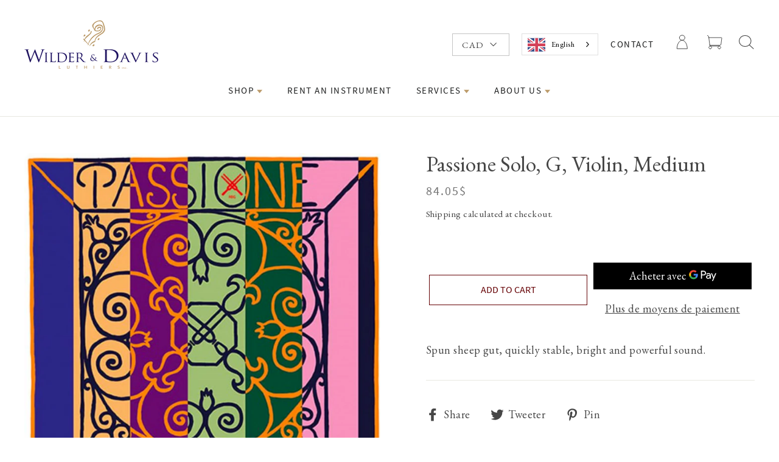

--- FILE ---
content_type: text/html; charset=utf-8
request_url: https://wilderdavis.com/fr/products/passione-solo-sol-violon-medium
body_size: 52881
content:
















<!doctype html>
<!--<html class="no-js" lang="fr" dir="ltr">-->
<html class="no-js" lang="fr" dir="ltr">
<head>
  
  <!-- Start GCM custom script -->
  <script>
    window.dataLayer = window.dataLayer || [];
    function gtag() {
        dataLayer.push(arguments);
    }
    gtag("consent", "default", {
        ad_storage: "denied",
        ad_user_data: "denied", 
        ad_personalization: "denied",
        analytics_storage: "denied",
        functionality_storage: "denied",
        personalization_storage: "denied",
        security_storage: "granted",
        wait_for_update: 2000,
    });
    gtag("set", "ads_data_redaction", true);
    gtag("set", "url_passthrough", true);
</script>
<!-- End GCM custom script -->
<!-- Start cookieyes banner --> 
  <script id="cookieyes" type="text/javascript" src="https://cdn-cookieyes.com/client_data/5319391f3a14942daf28b31d/script.js"></script> 
<!-- End cookieyes banner -->
  <meta charset="utf-8">
  <meta http-equiv="X-UA-Compatible" content="IE=edge,chrome=1">
  <meta name="viewport" content="width=device-width,initial-scale=1">
  <meta name="theme-color" content="#660306">
  <meta http-equiv="Cache-Control" content="no-cache, no-store, must-revalidate">
  <link rel="canonical" href="https://wilderdavis.com/fr/products/passione-solo-sol-violon-medium">
  <link rel="preconnect" href="https://cdn.shopify.com">
  <link rel="preconnect" href="https://fonts.shopifycdn.com">
  <link rel="dns-prefetch" href="https://productreviews.shopifycdn.com">
  <link rel="dns-prefetch" href="https://ajax.googleapis.com">
  <link rel="dns-prefetch" href="https://maps.googleapis.com">
  <link rel="dns-prefetch" href="https://maps.gstatic.com">



  <!-- Start of global snippet: Please do not remove -->
    <!-- Google tag (gtag.js) -->
<script async src="https://www.googletagmanager.com/gtag/js?id=DC-13639910"></script>
<script>
  window.dataLayer = window.dataLayer || [];
  function gtag(){dataLayer.push(arguments);}
  gtag('js', new Date());

  gtag('config', 'DC-13639910');
</script>
<!-- End of global snippet: Please do not remove --><link rel="shortcut icon" href="//wilderdavis.com/cdn/shop/files/Logo_32x32.png?v=1621761064" type="image/png" /><title>Passione Solo, SOL, Violon, Medium
&ndash; Wilder &amp; Davis 
</title>
<meta name="description" content="Explore Passione Solo G violin strings, medium gauge, featuring spun sheep casing for a bright, powerful sound. Experience stability &amp; premium quality! Visit us!"><meta property="og:site_name" content="Wilder &amp; Davis ">
  <meta property="og:url" content="https://wilderdavis.com/fr/products/passione-solo-sol-violon-medium">
  <meta property="og:title" content="Passione Solo, SOL, Violon, Medium">
  <meta property="og:type" content="product">
  <meta property="og:description" content="Explore Passione Solo G violin strings, medium gauge, featuring spun sheep casing for a bright, powerful sound. Experience stability &amp; premium quality! Visit us!"><meta property="og:image" content="http://wilderdavis.com/cdn/shop/products/passione1024_f9b8f292-9096-4126-a6d4-bc159ec92042.png?v=1597411238">
    <meta property="og:image:secure_url" content="https://wilderdavis.com/cdn/shop/products/passione1024_f9b8f292-9096-4126-a6d4-bc159ec92042.png?v=1597411238">
    <meta property="og:image:width" content="1024">
    <meta property="og:image:height" content="1024"><meta name="twitter:site" content="@">
  <meta name="twitter:card" content="summary_large_image">
  <meta name="twitter:title" content="Passione Solo, SOL, Violon, Medium">
  <meta name="twitter:description" content="Explore Passione Solo G violin strings, medium gauge, featuring spun sheep casing for a bright, powerful sound. Experience stability &amp; premium quality! Visit us!">
<style data-shopify>
  

  
  
  
</style><style data-shopify>:root {
    --typeHeaderPrimary: Garamond;
    --typeHeaderFallback: Baskerville, Caslon, serif;
    --typeHeaderSize: 30px;
    --typeHeaderWeight: 400;
    --typeHeaderLineHeight: 1.2;
    --typeHeaderSpacing: 0.0em;

    --typeBasePrimary:Garamond;
    --typeBaseFallback:Baskerville, Caslon, serif;
    --typeBaseSize: 16px;
    --typeBaseWeight: 400;
    --typeBaseLineHeight: 1.6;
    --typeBaseSpacing: 0.025em;

    --iconWeight: 3px;
    --iconLinecaps: miter;
  }

  
.collection-hero__content:before,
  .hero__image-wrapper:before,
  .hero__media:before {
    background-image: linear-gradient(to bottom, rgba(0, 0, 0, 0.0) 0%, rgba(0, 0, 0, 0.0) 40%, rgba(0, 0, 0, 0.6) 100%);
  }

  .skrim__item-content .skrim__overlay:after {
    background-image: linear-gradient(to bottom, rgba(0, 0, 0, 0.0) 30%, rgba(0, 0, 0, 0.6) 100%);
  }

  .placeholder-content {
    background-image: linear-gradient(100deg, #000000 40%, #000000 63%, #000000 79%);
  }</style><style>
/*! CSS Used from: Embedded */
:root{--typeHeaderPrimary:Garamond;--typeHeaderFallback:Baskerville, Caslon, serif;--typeHeaderSize:30px;--typeHeaderWeight:400;--typeHeaderLineHeight:1.2;--typeHeaderSpacing:0.0em;--typeBasePrimary:Garamond;--typeBaseFallback:Baskerville, Caslon, serif;--typeBaseSize:16px;--typeBaseWeight:400;--typeBaseLineHeight:1.6;--typeBaseSpacing:0.025em;--iconWeight:3px;--iconLinecaps:miter;}
.hero__image-wrapper:before{background-image:linear-gradient(to bottom, rgba(0, 0, 0, 0.0) 0%, rgba(0, 0, 0, 0.0) 40%, rgba(0, 0, 0, 0.62) 100%);}
/*! CSS Used from: https://cdn.shopify.com/s/files/1/0442/8372/3944/t/29/assets/theme.css?v=11833313118595189512 ; media=all */
@media all{
:root{--colorBtnPrimary:#660306;--colorBtnPrimaryDim:#4d0205;--colorBtnPrimaryText:#ffffff;--colorCartDot:#ff4f33;--colorLink:#464646;--colorTextBody:#464646;--colorSalePrice:#1c1d1d;--colorSaleTag:#1c1d1d;--colorSaleTagText:#ffffff;--colorBody:#ffffff;--colorBodyDim:#f2f2f2;--colorInputBg:#ffffff;--colorInputBgDim:#f2f2f2;--colorInputBgDark:#e6e6e6;--colorInputText:#464646;--colorFooter:#660306;--colorFooterText:#dfdfdf;--colorBorder:#e8e8e1;--colorNav:#ffffff;--colorNavText:#1c1d1d;--colorAnnouncement:#660306;--colorAnnouncementText:#dfdfdf;--colorHeroText:#ffffff;--colorModalBg:#000000;--colorSmallImageBg:#ffffff;--colorLargeImageBg:#111111;--colorDrawers:#660306;--colorDrawersDim:#4d0205;--colorDrawerBorder:#ffffff;--colorDrawerText:#ffffff;--colorDrawerTextDarken:#d9d9d9;--colorDrawerButton:#ffffff;--colorDrawerButtonText:#660306;--color-body-text:#464646;--color-body:#ffffff;--color-bg:#ffffff;}
.flickity-enabled{position:relative;}
.flickity-enabled:focus{outline:none;}
.flickity-viewport{overflow:hidden;position:relative;transition:height .6s;height:100%;}
.flickity-slider{position:absolute;width:100%;height:100%;}
.flickity-enabled.is-draggable{-webkit-user-select:none;user-select:none;}
.flickity-enabled.is-draggable .flickity-viewport{cursor:move;cursor:grab;}
*,:after,:before,input{box-sizing:border-box;}
body,html{padding:0;margin:0;}
aside,footer,header,main{display:block;}
html:not(.no-js):not(.tab-outline) :focus{outline:none;}
.visually-hidden{clip:rect(0,0,0,0);overflow:hidden;position:absolute;height:1px;width:1px;}
.skip-link:focus{clip:auto;width:auto;height:auto;margin:0;color:#464646;color:var(--colorTextBody);background-color:#fff;background-color:var(--colorBody);padding:10px;opacity:1;z-index:10000;transition:none;}
.grid:after{content:"";display:table;clear:both;}
.grid{list-style:none;padding:0;margin:0 0 0 -30px;}
@media only screen and (max-width:589px){
.grid{margin-left:-22px;}
}
.grid__item{float:left;padding-left:30px;width:100%;min-height:1px;}
@media only screen and (max-width:589px){
.grid__item{padding-left:22px;}
}
@media only screen and (max-width:589px){
.small--one-half{width:50%;}
.grid--uniform .small--one-half:nth-of-type(odd){clear:both;}
}
@media only screen and (min-width:590px){
.medium-up--one-half{width:50%;}
.medium-up--one-quarter{width:25%;}
.grid--uniform .medium-up--one-quarter:nth-of-type(4n+1){clear:both;}
}
.hide{display:none!important;}
.text-left{text-align:left!important;}
.text-right{text-align:right!important;}
.text-center{text-align:center!important;}
@media only screen and (max-width:589px){
.small--hide{display:none!important;}
}
@media only screen and (max-width:768px){
.medium-down--hide{display:none!important;}
}
@media only screen and (min-width:590px){
.medium-up--hide{display:none!important;}
}
@media only screen and (min-width:769px){
.large-up--hide{display:none!important;}
}
html{touch-action:manipulation;}
body,html{background-color:#fff;background-color:var(--colorBody);color:#464646;color:var(--colorTextBody);}
.page-width{max-width:1300px;margin:0 auto;}
.page-width{padding:0 20px;}
@media only screen and (min-width:590px){
.page-width{padding:0 40px;}
}
@media only screen and (max-width:589px){
.page-width--flush-small{padding:0;}
}
.page-content{padding-top:30px;padding-bottom:30px;}
@media only screen and (min-width:590px){
.page-content{padding-top:60px;padding-bottom:60px;}
}
@media only screen and (max-width:589px){
.product-section .page-content{padding-top:20px;}
}
.main-content{display:block;min-height:300px;}
@media only screen and (min-width:590px){
.main-content{min-height:700px;}
}
.hr--medium,hr{height:1px;border:0;border-top:1px solid;border-top-color:#e8e8e1;border-top-color:var(--colorBorder);}
.hr--medium{margin:25px auto;}
@media only screen and (min-width:590px){
.hr--medium{margin:35px auto;}
}
body,button,input,p,select,textarea{font-family:EB Garamond,sans-serif;font-weight:var(--typeBaseWeight);letter-spacing:var(--typeBaseSpacing);line-height:var(--typeBaseLineHeight);font-size:var(--typeBaseSize);-webkit-font-smoothing:antialiased;-webkit-text-size-adjust:100%;text-rendering:optimizeSpeed;}
body{font-weight:400;}
p{margin:0 0 20px;}
small{font-size:.9em;}
label{font-family:var(--typeHeaderPrimary),var(--typeHeaderFallback);font-weight:var(--typeHeaderWeight);letter-spacing:var(--typeHeaderSpacing);line-height:var(--typeHeaderLineHeight);}
[data-type_header_accent_transform=true] label{text-transform:uppercase;letter-spacing:.2em;}
label{font-size:calc(var(--typeBaseSize)*.8);}
[data-type_header_accent_transform=true] label{font-size:calc(var(--typeBaseSize)*.75);}
@media only screen and (min-width:590px){
label{font-size:calc(var(--typeBaseSize)*.88);}
[data-type_header_accent_transform=true] label{font-size:calc(var(--typeBaseSize)*.8);}
}
.collapsible-content label{font-family:var(--typeBasePrimary),var(--typeBaseFallback);font-weight:var(--typeBaseWeight);letter-spacing:var(--typeBaseSpacing);line-height:var(--typeBaseLineHeight);text-transform:none;font-size:calc(var(--typeBaseSize) - 3px);}
label{display:block;margin-bottom:10px;}
.h1,.h2,h1,h2,h3{font-family:EB Garamond,sans-serif;font-weight:var(--typeHeaderWeight);letter-spacing:var(--typeHeaderSpacing);line-height:var(--typeHeaderLineHeight);}
.h1,.h2,h1,h2,h3{display:block;margin:0 0 10px;}
.h1 a{text-decoration:none;font-weight:inherit;}
@media only screen and (min-width:590px){
.h1,.h2,h1,h2,h3{margin:0 0 20px;}
}
.h1,h1{font-size:calc(var(--typeHeaderSize)*.85);}
@media only screen and (min-width:590px){
.h1,h1{font-size:var(--typeHeaderSize);}
}
.h2,h2{font-size:calc(var(--typeHeaderSize)*.9*.85);}
@media only screen and (min-width:590px){
.h2,h2{font-size:calc(var(--typeHeaderSize)*.9);}
}
h3{font-size:calc(var(--typeHeaderSize)*.85*.85);}
@media only screen and (min-width:590px){
h3{font-size:calc(var(--typeHeaderSize)*.85);}
}
.ajaxcart__note{font-size:11px;opacity:.8;margin-bottom:15px;}
@media only screen and (min-width:590px){
.ajaxcart__note{font-size:13px;}
}
.cart__savings{color:#1c1d1d;color:var(--colorSalePrice);}
ul{margin:0 0 20px 40px;padding:0;text-rendering:optimizeLegibility;}
ul ul{margin:4px 0 5px 20px;}
li{margin-bottom:.25em;}
.no-bullets{list-style:none outside;margin-left:0;}
.inline-list{padding:0;margin:0;}
.inline-list li{display:inline-block;margin-bottom:0;vertical-align:middle;}
.text-link,a{color:#464646;color:var(--colorTextBody);text-decoration:none;background:transparent;}
.text-link:hover,a:hover{color:#464646;color:var(--colorTextBody);}
.text-link{display:inline;border:0 none;background:none;padding:0;margin:0;}
button{overflow:visible;}
.btn,.shopify-payment-button .shopify-payment-button__button--unbranded{font-family:EB Garamond,sans-serif;font-weight:var(--typeHeaderWeight);letter-spacing:var(--typeHeaderSpacing);line-height:var(--typeHeaderLineHeight);}
.btn,.shopify-payment-button .shopify-payment-button__button--unbranded{display:inline-block;padding:11px 20px;margin:0;width:auto;min-width:90px;line-height:1.42;font-size:16px;text-decoration:none;text-align:center;vertical-align:middle;white-space:normal;cursor:pointer;border:1px solid #ffffff;-webkit-user-select:none;user-select:none;-webkit-appearance:none;-moz-appearance:none;border-radius:0;color:#fff;color:var(--colorBtnPrimaryText);background:#660306;background:var(--colorBtnPrimary);transition:padding-right .3s,background .3s,opacity 1s;}
@media only screen and (max-width:589px){
.btn,.shopify-payment-button .shopify-payment-button__button--unbranded{font-size:14px;padding:8px 18px;}
}
.btn:hover,.shopify-payment-button .shopify-payment-button__button--unbranded:hover{color:#fff;color:var(--colorBtnPrimaryText);background-color:#660306;background-color:var(--colorBtnPrimary);}
.btn:active,.shopify-payment-button .shopify-payment-button__button--unbranded:active{opacity:.6;transition:opacity .1s ease;}
.shopify-payment-button .shopify-payment-button__button--unbranded:hover:not([disabled]){color:#fff;color:var(--colorBtnPrimaryText);background-color:#660306;background-color:var(--colorBtnPrimary);}
.shopify-payment-button__more-options{color:inherit;}
.btn--no-animate{background-image:none;transition:opacity 1s;}
[data-animate_buttons=true] .btn:not(.btn--no-animate):not(.btn--tertiary):not(.btn--static){background:#660306 url(//cdn.shopify.com/s/files/1/0442/8372/3944/t/29/assets/button-arrow.png) no-repeat 150% 35%;background:var(--colorBtnPrimary) url(//cdn.shopify.com/s/files/1/0442/8372/3944/t/29/assets/button-arrow.png) no-repeat 150% 35%;background-size:29px;}
[data-animate_buttons=true] .btn:not(.btn--no-animate):not(.btn--tertiary):not(.btn--static).add-to-cart--secondary{background-image:url(//cdn.shopify.com/s/files/1/0442/8372/3944/t/29/assets/button-arrow-black.png);}
@media only screen and (-webkit-min-device-pixel-ratio:1.25),only screen and (-webkit-min-device-pixel-ratio:2.0833333333333335),only screen and (min-device-pixel-ratio:1.25),only screen and (min-resolution:1.25dppx),only screen and (min-resolution:200dpi){
[data-animate_buttons=true] .btn:not(.btn--no-animate):not(.btn--tertiary):not(.btn--static){background-image:url(//cdn.shopify.com/s/files/1/0442/8372/3944/t/29/assets/button-arrow-2x.png);}
[data-animate_buttons=true] .btn:not(.btn--no-animate):not(.btn--tertiary):not(.btn--static).add-to-cart--secondary{background-image:url(//cdn.shopify.com/s/files/1/0442/8372/3944/t/29/assets/button-arrow-black-2x.png);}
}
[data-animate_buttons=true] .btn:not(.btn--no-animate):not(.btn--tertiary):not(.btn--static):hover:not([disabled]){padding-right:55px;background-position:91% 35%;}
[data-animate_buttons=true] .btn:not(.btn--no-animate):not(.btn--tertiary):not(.btn--static):hover:not([disabled]).add-to-cart{background-position:95% 35%;}
.btn--large{padding:15px 20px;font-size:18px;}
.btn--full{width:100%;padding:11px 20px;font-size:16px;}
.btn--body,.btn--body:active,.btn--body:hover{background-color:#fff;background-color:var(--colorBody);color:#464646;color:var(--colorTextBody);}
.btn--circle{padding:10px;border-radius:50%;min-width:0;line-height:1;}
.btn--circle .icon{width:20px;height:20px;}
.btn--circle:after,.btn--circle:before{content:none;background:none;width:auto;}
.btn--circle.btn--large .icon{width:30px;height:30px;}
.btn--circle.btn--large{padding:15px;}
.collapsible-trigger-btn{display:block;width:100%;text-align:left;padding:22.85714px 0;}
@media only screen and (max-width:589px){
.collapsible-trigger-btn{padding:20px 0;}
}
.shopify-payment-button{margin-top:10px;}
.shopify-payment-button .shopify-payment-button__button--unbranded{display:block;width:100%;transition:none;}
.shopify-payment-button .shopify-payment-button__button--unbranded:hover,.shopify-payment-button .shopify-payment-button__button--unbranded:hover:not([disabled]){background-position:150% 35%;padding:11px 20px;}
.payment-buttons .add-to-cart,.payment-buttons .shopify-payment-button,.payment-buttons .shopify-payment-button__button--unbranded{min-height:50px;}
.payment-buttons .add-to-cart--secondary{font-family:EB Garamond,sans-serif;font-weight:var(--typeHeaderWeight);letter-spacing:var(--typeHeaderSpacing);line-height:var(--typeHeaderLineHeight);}
.payment-buttons .add-to-cart--secondary{background-color:#fff!important;background-color:var(--colorBody)!important;border:1px solid;border-color:#464646;border-color:var(--colorTextBody);color:#464646!important;color:var(--colorTextBody)!important;font-size:16px;padding:11px 20px;border-radius:0;}
@media only screen and (max-width:589px){
.payment-buttons .add-to-cart--secondary{font-size:14px;padding:8px 18px;}
}
.shopify-payment-button__button--hidden{display:none!important;}
img{border:0 none;}
svg:not(:root){overflow:hidden;}
iframe,img{max-width:100%;}
img[data-sizes=auto]{display:block;width:100%;}
.lazyload{opacity:0;}
.lazyloaded{opacity:1;transition:opacity .4s ease;}
.video-wrapper{position:relative;overflow:hidden;max-width:100%;padding-bottom:56.25%;height:0;height:auto;}
.video-wrapper--modal{width:1000px;}
.image-fit{position:relative;width:100%;height:100%;-o-object-fit:cover;object-fit:cover;font-family:"object-fit: cover";z-index:1;}
form{margin:0;}
@media only screen and (max-width:768px){
input,textarea{font-size:16px;}
}
button,input,textarea{-webkit-appearance:none;-moz-appearance:none;}
button{background:none;border:none;display:inline-block;cursor:pointer;}
fieldset{border:1px solid;border-color:#e8e8e1;border-color:var(--colorBorder);padding:20px;}
legend{border:0;padding:0;}
button{cursor:pointer;}
input,select,textarea{border:1px solid;border-color:#e8e8e1;border-color:var(--colorBorder);max-width:100%;padding:8px 10px;border-radius:0;}
textarea{min-height:100px;}
input[type=radio]{margin:0 10px 0 0;padding:0;width:auto;}
input[type=radio]{-webkit-appearance:radio;-moz-appearance:radio;}
.faux-select,select{-webkit-appearance:none;appearance:none;background-color:transparent;display:inline-block;vertical-align:middle;padding-right:28px;text-indent:.01px;text-overflow:"";cursor:pointer;color:inherit;}
select{background-position:100%;background-image:url(//cdn.shopify.com/s/files/1/0442/8372/3944/t/29/assets/ico-select.svg);background-repeat:no-repeat;background-position:right 10px center;background-size:11px;}
.faux-select .icon{position:absolute;right:10px;top:50%;transform:translateY(-50%);width:11px;height:11px;}
option{color:#000;background-color:#fff;}
select::-ms-expand{display:none;}
.hidden-label{clip:rect(0,0,0,0);overflow:hidden;position:absolute;height:1px;width:1px;}
label[for]{cursor:pointer;}
small{display:block;}
.icon{display:inline-block;width:20px;height:20px;vertical-align:middle;fill:currentColor;}
svg.icon:not(.icon--full-color) path{fill:inherit;stroke:inherit;}
.icon-chevron-down path,.icon-close path,.icon-hamburger path,.icon-search path{fill:none!important;stroke-width:var(--iconWeight);stroke:currentColor!important;stroke-linecap:var(--iconLinecaps);stroke-linejoin:var(--iconLinecaps);}
.icon__fallback-text{clip:rect(0,0,0,0);overflow:hidden;position:absolute;height:1px;width:1px;}
.drawer{display:none;position:fixed;overflow:hidden;-webkit-overflow-scrolling:touch;top:0;bottom:0;max-width:95%;z-index:30;color:#fff;color:var(--colorDrawerText);background-color:#660306;background-color:var(--colorDrawers);transition:transform .25s cubic-bezier(.43,.01,.44,1);}
@media screen and (max-height:400px){
.drawer{overflow:scroll;}
.drawer .drawer__contents{height:auto;}
}
.drawer a,.drawer a:hover{color:#fff;color:var(--colorDrawerText);}
.drawer .cart__checkout{background-color:#fff!important;background-color:var(--colorDrawerButton)!important;color:#660306;color:var(--colorDrawerButtonText);}
.drawer--left{width:350px;left:-350px;}
.drawer--right{width:350px;right:-350px;}
@media only screen and (min-width:590px){
.drawer--right{width:450px;right:-450px;}
}
.drawer__fixed-header,.drawer__footer,.drawer__header,.drawer__scrollable{padding-left:25px;padding-right:25px;}
@media only screen and (min-width:590px){
.drawer__fixed-header,.drawer__footer,.drawer__header,.drawer__scrollable{padding-left:40px;padding-right:40px;}
}
.drawer__header{display:table;height:70px;width:100%;padding:15.38462px 0;margin-bottom:0;border-bottom:1px solid;border-bottom-color:#fff;border-bottom-color:var(--colorDrawerBorder);}
@media only screen and (min-width:590px){
.drawer__header{height:95px;}
}
.drawer__fixed-header{height:70px;overflow:visible;}
@media only screen and (min-width:590px){
.drawer__fixed-header{height:95px;}
}
.drawer__close,.drawer__title{display:table-cell;vertical-align:middle;}
.drawer__title{font-family:EB Garamond,sans-serif;font-weight:var(--typeHeaderWeight);letter-spacing:var(--typeHeaderSpacing);line-height:var(--typeHeaderLineHeight);}
.drawer__title{font-size:24px;width:100%;}
.drawer__close{width:1%;text-align:center;}
.drawer__close-button{position:relative;right:-20px;height:100%;padding:0 15px;color:inherit;}
.drawer__close-button:active{background-color:#4d0205;background-color:var(--colorDrawersDim);}
.drawer__close-button .icon{height:23px;width:23px;}
@media only screen and (min-width:590px){
.drawer__close-button .icon{height:28px;width:28px;}
}
@media only screen and (min-width:769px){
.drawer__close-button{right:0;}
}
@media only screen and (min-width:769px){
.drawer__close-button{right:-20px;}
}
.drawer__contents{height:100%;display:flex;flex-direction:column;}
.drawer__inner,.drawer__scrollable{flex:1 1 auto;display:flex;flex-direction:column;overflow-y:hidden;}
.drawer__scrollable{padding-top:20px;overflow:hidden;overflow-y:auto;-webkit-overflow-scrolling:touch;}
@media only screen and (min-width:590px){
.drawer__scrollable{padding-top:40px;}
}
.drawer__footer{padding-top:20px;padding-bottom:calc(20px + env(safe-area-inset-bottom)*1.5);}
.drawer__footer:after{content:"";position:absolute;top:0;left:20px;right:20px;border-top:1px solid;border-top-color:#fff;border-top-color:var(--colorDrawerBorder);}
@media only screen and (min-width:590px){
.drawer__footer{padding-top:29.62963px;padding-bottom:30px;}
.drawer__footer:after{left:40px;right:40px;}
}
.animation-cropper{overflow:hidden;display:inline-flex;}
.appear-delay-11{transition:transform 1s cubic-bezier(.165,.84,.44,1) .76s,opacity 1s cubic-bezier(.165,.84,.44,1) .86s;}
.appear-delay-10{transition:transform 1s cubic-bezier(.165,.84,.44,1) .7s,opacity 1s cubic-bezier(.165,.84,.44,1) .8s;}
.appear-delay-9{transition:transform 1s cubic-bezier(.165,.84,.44,1) .64s,opacity 1s cubic-bezier(.165,.84,.44,1) .74s;}
.appear-delay-8{transition:transform 1s cubic-bezier(.165,.84,.44,1) .58s,opacity 1s cubic-bezier(.165,.84,.44,1) .68s;}
.appear-delay-7{transition:transform 1s cubic-bezier(.165,.84,.44,1) .52s,opacity 1s cubic-bezier(.165,.84,.44,1) .62s;}
.appear-delay-6{transition:transform 1s cubic-bezier(.165,.84,.44,1) .46s,opacity 1s cubic-bezier(.165,.84,.44,1) .56s;}
.appear-delay-5{transition:transform 1s cubic-bezier(.165,.84,.44,1) .4s,opacity 1s cubic-bezier(.165,.84,.44,1) .5s;}
.appear-delay-4{transition:transform 1s cubic-bezier(.165,.84,.44,1) .34s,opacity 1s cubic-bezier(.165,.84,.44,1) .44s;}
.appear-delay-3{transition:transform 1s cubic-bezier(.165,.84,.44,1) .28s,opacity 1s cubic-bezier(.165,.84,.44,1) .38s;}
.appear-delay-2{transition:transform 1s cubic-bezier(.165,.84,.44,1) .22s,opacity 1s cubic-bezier(.165,.84,.44,1) .32s;}
.appear-delay-1{transition:transform 1s cubic-bezier(.165,.84,.44,1) .1s,opacity 1s cubic-bezier(.165,.84,.44,1) .2s;}
.image-wrap{background:#ffffff;background:var(--colorSmallImageBg);overflow:hidden;}
.image-wrap img:not([role=presentation]){display:block;}
[data-animate_images=true] .image-wrap img:not([role=presentation]),[data-animate_images=true] .image-wrap svg{opacity:0;}
[data-animate_images=true] .aos-animate .image-wrap .lazyloaded:not([role=presentation]),[data-animate_images=true] .aos-animate .image-wrap svg{animation:.5s cubic-bezier(.26,.54,.32,1) 0s forwards;animation-name:zoom-fade-small;}
.loading:after,.loading:before{content:"";position:absolute;width:100px;height:3px;background:#ffffff;background:var(--colorBody);left:50%;top:50%;margin:-1px 0 0 -50px;z-index:25;opacity:0;}
.loading:before{background:#ffffff;background:var(--colorBody);opacity:.15;}
.loading:after{opacity:0;animation:preloading .5s ease .3s infinite;}
.loading--delayed:before{animation-delay:.8s!important;animation-duration:1s!important;}
.loading--delayed:after{animation-delay:1.3s!important;}
.appear-animation{opacity:0;transform:translateY(40px);}
@media only screen and (min-width:590px){
.appear-animation{transform:translateY(60px);}
}
.site-footer{padding-bottom:40px;background-color:#660306;background-color:var(--colorFooter);color:#dfdfdf;color:var(--colorFooterText);}
@media only screen and (min-width:590px){
.site-footer{padding-top:80px;padding-bottom:40px;}
}
.site-footer .collapsible-content p,.site-footer .site-footer__linklist a,.site-footer input{font-size:calc(var(--typeBaseSize)*.93);}
.site-footer input{background-color:#660306;background-color:var(--colorFooter);color:#dfdfdf;color:var(--colorFooterText);border:1px solid;border-color:#dfdfdf1f;}
.site-footer input:active,.site-footer input:focus{border-color:#dfdfdf;border-color:var(--colorFooterText);}
.site-footer input::-webkit-input-placeholder{color:#dfdfdf;color:var(--colorFooterText);opacity:1;}
.site-footer input:-moz-placeholder{color:#dfdfdf;color:var(--colorFooterText);opacity:1;}
.site-footer input::-moz-placeholder{color:#dfdfdf;color:var(--colorFooterText);opacity:1;}
.site-footer input:-ms-input-placeholder{color:#dfdfdf;color:var(--colorFooterText);opacity:1;}
.site-footer input::-ms-input-placeholder{color:#dfdfdf;color:var(--colorFooterText);opacity:1;}
@media only screen and (max-width:589px){
.site-footer{padding-bottom:0;}
.site-footer .grid__item:after{content:"";border-bottom:1px solid;border-color:#dfdfdf;border-color:var(--colorFooterText);opacity:.12;display:block;}
.site-footer .grid__item:last-child:after{display:none;}
}
.site-footer a{color:#dfdfdf;color:var(--colorFooterText);}
.site-footer__bottom{padding-top:10px;}
@media only screen and (min-width:590px){
.site-footer__bottom{padding-top:40px;text-align:center;}
}
.site-footer__bottom-block{margin:0 20px 20px;}
@media only screen and (max-width:589px){
.site-footer__bottom-block{margin:0 auto;padding-bottom:15px;text-align:center;}
}
.site-footer__bottom-block.payment-icons{margin-bottom:10px;padding-bottom:0;}
.footer__title{ffont-family:"EB Garamond",sans-serif;font-weight:var(--typeHeaderWeight);letter-spacing:var(--typeHeaderSpacing);line-height:var(--typeHeaderLineHeight);}
[data-type_header_accent_transform=true] .footer__title{text-transform:uppercase;letter-spacing:.2em;}
.footer__title{color:#dfdfdf;color:var(--colorFooterText);font-size:calc(var(--typeHeaderSize)*.52);}
[data-type_header_accent_transform=true] .footer__title{font-size:calc(var(--typeHeaderSize)*.42);}
@media only screen and (min-width:590px){
.footer__title{margin-bottom:20px;font-size:calc(var(--typeHeaderSize)*.55);}
[data-type_header_accent_transform=true] .footer__title{font-size:calc(var(--typeHeaderSize)*.42);}
}
.footer__copyright{font-size:10px;text-align:center;}
@media only screen and (min-width:590px){
.footer__copyright{font-size:12px;}
}
.footer__copyright>span{display:inline-block;padding:0 8px;}
.site-footer__linklist{margin:0;}
.site-footer__linklist a{display:block;padding:4px 0;}
@media only screen and (max-width:589px){
.grid-newsletter .collapsible-trigger-btn{padding-top:30px;padding-bottom:0;}
.grid-newsletter .collapsible-trigger__icon{display:none;}
.grid-newsletter .collapsible-content{height:auto;}
.grid-newsletter .footer__collapsible{padding:15px 0 30px;}
}
.footer__newsletter{position:relative;}
.footer__newsletter-input{max-width:300px;width:100%;padding-left:45px;border:1px solid;border-color:#dfdfdf99;}
.footer__newsletter-btn{position:absolute;top:0;left:0;bottom:0;width:46px;color:#dfdfdf;color:var(--colorFooterText);}
@media only screen and (max-width:589px){
.footer__logo-social{display:flex;align-items:center;padding:20px 0;}
.footer__logo-social .footer__logo{flex:0 1 auto;}
}
@media only screen and (min-width:590px){
.footer__logo{margin-bottom:26.66667px;}
}
.footer__logo a{display:block;}
.footer__logo img{display:block;transform:translateZ(0);max-height:100%;}
.footer__social{margin:0;}
.footer__social li{display:inline-block;margin:0 0 0 15px;}
@media only screen and (min-width:590px){
.footer__social li{margin:0 15px 15px 0;}
}
.footer__social a{display:block;}
.footer__social .icon{width:22px;height:22px;}
@media only screen and (min-width:590px){
.footer__social .icon{width:24px;height:24px;}
}
@media only screen and (max-width:589px){
.footer__collapsible{padding:0 0 20px;}
}
@media only screen and (max-width:589px){
.footer_collapsible--disabled{padding-top:20px;}
}
.multi-selectors{display:flex;justify-content:center;flex-wrap:wrap;}
.multi-selectors__item{margin:0 10px;}
.payment-icons{-webkit-user-select:none;user-select:none;cursor:default;}
.payment-icons li{cursor:default;margin:0 4px;padding-top:4px;}
.rte:after{content:"";display:table;clear:both;}
.header-layout{display:flex;justify-content:space-between;}
.header-layout--center{align-items:center;}
.header-item{display:flex;align-items:center;flex:1 1 auto;}
.header-item--logo{flex:0 0 auto;}
.header-item--icons{justify-content:flex-end;flex:0 1 auto;}
@media only screen and (min-width:590px){
.header-layout[data-logo-align=center] .header-item--logo{margin:0 26.66667px;}
}
.header-layout[data-logo-align=center] .header-item--icons,.header-layout[data-logo-align=center] .header-item--navigation{flex:1 1 130px;}
.header-item--left .site-nav{margin-left:-12px;}
@media only screen and (max-width:589px){
.header-item--left .site-nav{margin-left:-10px;}
}
.header-item--icons .site-nav{margin-right:-12px;}
@media only screen and (max-width:589px){
.header-item--icons .site-nav{margin-right:-10px;}
}
.site-header{position:relative;padding:5px 0;background:#ffffff;background:var(--colorNav);}
@media only screen and (min-width:590px){
.site-header{padding:20px 0;}
}
.site-header__logo{margin:13.33333px 0;display:block;}
.header-layout[data-logo-align=center] .site-header__logo{margin-left:auto;margin-right:auto;text-align:center;}
.site-header__logo a,.site-header__logo a:hover{text-decoration:none;}
.site-header__logo img{display:block;}
.header-layout--center .site-header__logo img{margin:0 auto;}
.site-header__logo-link{display:flex;align-items:center;color:#1c1d1d;color:var(--colorNavText);}
.site-header__logo-link:hover{color:#1c1d1d;color:var(--colorNavText);}
@media only screen and (max-width:589px){
.site-header__logo-link{margin:0 auto;}
}
.site-header__search-container{visibility:hidden;position:absolute;left:0;right:0;bottom:0;height:100%;z-index:28;transition:visibility .3s cubic-bezier(0,0,.38,1);}
.site-header__search{position:absolute;top:0;left:0;bottom:0;right:0;z-index:28;display:flex;transform:translateY(-110%);background-color:#fff;background-color:var(--colorBody);color:#464646;color:var(--colorTextBody);transition:transform .3s cubic-bezier(0,0,.38,1);}
.site-header__search .page-width{flex:1 1 100%;display:flex;align-items:stretch;}
@media only screen and (max-width:589px){
.site-header__search .page-width{padding:0;}
}
.site-header__search .icon{width:30px;height:30px;}
@media only screen and (max-width:589px){
.site-header__search .icon{width:27px;height:27px;}
}
.site-header__search-form{flex:1 1 auto;display:flex;}
.site-header__search-input{border:0;width:100px;flex:1 1 auto;font-size:20px;}
@media only screen and (min-width:590px){
.site-header__search-input{font-size:24px;}
}
.site-header__search-input:focus{border:0;outline:0;}
.site-header__search-btn{padding:0 10px 0 20px;}
.predictive-results{position:absolute;top:100%;left:0;right:0;background-color:#fff;background-color:var(--colorBody);color:#464646;color:var(--colorTextBody);max-height:70vh;max-height:calc(88vh - 100%);overflow:auto;margin-top:-1px;z-index:28;}
@media only screen and (min-width:590px){
.predictive-results{padding-top:20px;max-height:calc(100vh - 100% - 30px);}
}
.predictive-results__footer{padding:30px 0;}
@media only screen and (min-width:590px){
.predictive-results__footer{padding:20px 0 40px;}
}
.section-header{margin-bottom:30px;}
@media only screen and (min-width:590px){
.section-header{margin-bottom:50px;}
}
[data-type_header_text_alignment=true] .section-header{text-align:center;}
.section-header__title{margin-bottom:0;}
.site-nav{margin:0;}
.text-center .site-navigation{margin:0 auto;}
.site-nav--icons{display:flex;align-items:center;}
.site-nav__icons{white-space:nowrap;font-size:0;}
.site-nav__item{position:relative;display:inline-block;margin:0;}
.site-nav__item li{display:block;}
.site-nav__item .icon-chevron-down{width:10px;height:10px;}
.site-nav__link{display:inline-block;vertical-align:middle;text-decoration:none;padding:10px 20px;white-space:nowrap;color:#1c1d1d;color:var(--colorNavText);}
.site-nav__link:hover{color:#1c1d1d;color:var(--colorNavText);}
.site-nav--has-dropdown>.site-nav__link{position:relative;z-index:6;}
@media only screen and (max-width:768px){
.site-nav__link{padding:10px;}
.header-layout--center .site-nav__link{padding-left:2px;padding-right:2px;}
}
.site-nav--has-dropdown{z-index:6;}
.site-nav--has-dropdown:hover{z-index:7;}
.site-nav--has-dropdown:hover>a{color:#464646!important;color:var(--colorTextBody)!important;background-color:#fff;background-color:var(--colorBody);opacity:1;transition:none;}
.site-nav--has-dropdown:hover>a:before{content:"";position:absolute;left:15px;right:45px;bottom:-5px;display:block;background-color:#e8e8e1;background-color:var(--colorBorder);height:1px;z-index:6;}
.site-nav__link--icon{font-size:0;padding-left:12px;padding-right:12px;}
@media only screen and (max-width:589px){
.site-nav__link--icon{padding-left:10px;padding-right:10px;}
.site-nav__link--icon+.site-nav__link--icon{margin-left:-3px;}
}
.site-nav__link--icon .icon{width:30px;height:30px;}
@media only screen and (max-width:589px){
.site-nav__link--icon .icon{width:27px;height:27px;}
}
.site-nav__dropdown{position:absolute;left:0;margin:0;z-index:5;display:block;visibility:hidden;background-color:#fff;background-color:var(--colorBody);min-width:100%;padding:10px 0 5px;box-shadow:0 10px 20px #00000017;transform:translateY(-25px);}
.site-nav--has-dropdown:hover .site-nav__dropdown{display:block;visibility:visible;transform:translateZ(0);transition:all .5s cubic-bezier(.2,.06,.05,.95);}
.site-nav--has-dropdown:hover .site-nav__dropdown li{opacity:1;transition:opacity .5s ease;}
.site-nav__dropdown li{margin:0;opacity:0;transition:none;}
.site-nav__dropdown>li{position:relative;}
.site-nav__dropdown>li>a{position:relative;z-index:6;}
.site-nav__dropdown a:not(.megamenu__promo-link){background-color:#fff;background-color:var(--colorBody);padding-right:40px;}
.site-nav__deep-dropdown{background-color:#fff;background-color:var(--colorBody);box-shadow:0 10px 20px #00000017;position:absolute;top:0;left:100%;margin:0;visibility:hidden;opacity:0;z-index:5;transform:translate(-12px);}
.site-nav__deep-dropdown-trigger:hover .site-nav__deep-dropdown{visibility:visible;opacity:1;transform:translateZ(0);transition:all .3s cubic-bezier(.2,.06,.05,.95);}
.site-nav__deep-dropdown:before{content:"";display:block;position:absolute;top:0;left:0;bottom:0;width:10px;background-image:linear-gradient(90deg,rgba(0,0,0,.09),transparent);pointer-events:none;}
.site-nav__deep-dropdown-trigger .icon-chevron-down{position:absolute;top:50%;right:10px;width:10px;height:10px;transform:rotate(-90deg) translate(50%);}
.mobile-nav{margin:-20px -20px 0;}
.mobile-nav li{margin-bottom:0;list-style:none;}
.mobile-nav__item{position:relative;display:block;width:100%;overflow:hidden;}
.mobile-nav>.mobile-nav__item{background-color:#660306;background-color:var(--colorDrawers);}
.mobile-nav__item:after{content:"";position:absolute;bottom:0;left:20px;right:20px;border-bottom:1px solid;border-bottom-color:#fff;border-bottom-color:var(--colorDrawerBorder);}
.mobile-nav__item .mobile-nav__faux-link,.mobile-nav__item a:not(.megamenu__promo-link){display:block;font-size:19px;}
@media only screen and (min-width:590px){
.mobile-nav__item .mobile-nav__faux-link,.mobile-nav__item a:not(.megamenu__promo-link){font-size:24px;}
}
.mobile-nav__item .mobile-nav__faux-link,.mobile-nav__item a{color:#fff;color:var(--colorDrawerText);padding:15px 20px;text-decoration:none;}
.mobile-nav__item .mobile-nav__faux-link:active,.mobile-nav__item a:active{color:#d9d9d9;color:var(--colorDrawerTextDarken);}
.mobile-nav__item .mobile-nav__faux-link:active,.mobile-nav__item a:active{background-color:#4d0205;background-color:var(--colorDrawersDim);}
.mobile-nav__child-item{display:flex;}
.mobile-nav__spacer{height:0;padding:5px;}
.mobile-nav__has-sublist{position:relative;display:table;width:100%;}
.mobile-nav__link--button{width:100%;text-align:left;padding:0;}
.mobile-nav__toggle{display:table-cell;vertical-align:middle;width:1%;}
.mobile-nav__sublist{margin:0;}
.mobile-nav__sublist .mobile-nav__item:after{top:0;bottom:auto;border-bottom:none;}
.mobile-nav__sublist .mobile-nav__item:last-child{padding-bottom:20px;}
.mobile-nav__sublist .mobile-nav__link{font-family:EB Garamond,sans-serif;font-weight:var(--typeBaseWeight);letter-spacing:var(--typeBaseSpacing);line-height:var(--typeBaseLineHeight);font-weight:400;padding:10px 25px 10px 40px;font-size:var(--typeBaseSize);}
.mobile-nav__grandchildlist{margin:0;}
.mobile-nav__grandchildlist .mobile-nav__item:last-child{padding-bottom:0;}
.mobile-nav__grandchildlist .mobile-nav__link{padding-left:60px;}
.mobile-nav__social{margin:10px 0 15px -5px;}
.mobile-nav__social li{margin-right:10px;display:inline-block;}
.mobile-nav__social a{padding:10px 5px;}
.mobile-nav__social .icon{width:24px;height:24px;}
@media only screen and (min-width:590px){
.site-nav__link--icon .icon{width:28px;height:28px;}
}
.cart-link{position:relative;display:inline-block;line-height:1;}
.cart-link__bubble{display:none;}
.modal{display:none;bottom:0;left:0;opacity:1;overflow:hidden;position:fixed;right:0;top:0;z-index:25;color:#fff;align-items:center;justify-content:center;}
.modal__inner{transform-style:preserve-3d;flex:0 1 auto;margin:20px;max-width:100%;display:flex;align-items:center;}
@media only screen and (min-width:590px){
.modal__inner{margin:40px;}
}
.modal__centered{position:relative;flex:0 1 auto;min-width:1px;max-width:100%;}
.modal__close{border:0;padding:20px;position:fixed;top:0;right:0;color:#fff;}
@media only screen and (min-width:590px){
.modal__close{padding:40px;}
}
.modal__close .icon{width:28px;height:28px;}
.modal__close:focus,.modal__close:hover{color:#fff;}
.modal .page-width{padding:0;}
.currency-options__label{display:inline-block;vertical-align:middle;width:100px;}
.currency-options__label--inline{display:inline;width:auto;padding-left:5px;}
.disclosure{position:relative;}
.disclosure__toggle{white-space:nowrap;}
.disclosure-list{background-color:#fff;background-color:var(--colorBody);color:#464646;color:var(--colorTextBody);bottom:100%;padding:10px 0;margin:0;position:absolute;display:none;min-height:92px;max-height:60vh;overflow-y:auto;border-radius:0;box-shadow:0 0 20px #00000017;}
.disclosure-list a{color:currentColor;}
.disclosure-list__item{white-space:nowrap;padding:5px 15px 4px;text-align:left;}
.disclosure-list__item .currency-options__label{border-bottom:1px solid transparent;}
.disclosure-list__option:focus .currency-options__label,.disclosure-list__option:hover .currency-options__label{border-bottom:1px solid currentColor;}
.disclosure-list__item--current .currency-options__label{border-bottom:1px solid currentColor;}
.collapsible-trigger{color:inherit;position:relative;}
.collapsible-trigger__icon{display:block;position:absolute;right:0;top:50%;width:12px;height:12px;transform:translateY(-50%);}
@media only screen and (max-width:589px){
.collapsible-trigger__icon{width:10px;height:10px;}
}
.mobile-nav__has-sublist .collapsible-trigger__icon{right:20px;}
.collapsible-trigger__icon--circle{border:1px solid;border-color:#e8e8e1;border-color:var(--colorBorder);border-radius:50%;width:24px;height:24px;text-align:center;}
.collapsible-content{transition:opacity .3s cubic-bezier(.25,.46,.45,.94),height .3s cubic-bezier(.25,.46,.45,.94);}
.collapsible-content.is-open{overflow:unset;visibility:visible;opacity:1;transition:opacity 1s cubic-bezier(.25,.46,.45,.94),height .5s cubic-bezier(.25,.46,.45,.94);}
.collapsible-content--all{visibility:hidden;overflow:hidden;-webkit-backface-visibility:hidden;backface-visibility:hidden;opacity:0;height:0;}
.collapsible-content--all .collapsible-content__inner{transform:translateY(40px);}
@media only screen and (max-width:589px){
.collapsible-content--small{overflow:hidden;visibility:hidden;-webkit-backface-visibility:hidden;backface-visibility:hidden;opacity:0;height:0;}
.collapsible-content--small .collapsible-content__inner{transform:translateY(40px);}
}
.collapsible-content__inner{transition:transform .3s cubic-bezier(.25,.46,.45,.94);}
.is-open .collapsible-content__inner{transform:translateY(0);transition:transform .5s cubic-bezier(.25,.46,.45,.94);}
.pswp{display:none;position:absolute;width:100%;height:100%;left:0;top:0;overflow:hidden;touch-action:none;z-index:1500;-webkit-text-size-adjust:100%;-webkit-backface-visibility:hidden;outline:none;}
.pswp__bg{position:absolute;left:0;top:0;width:100%;height:100%;background:#ffffff;background:var(--colorBody);opacity:0;transform:translateZ(0);-webkit-backface-visibility:hidden;}
.pswp__scroll-wrap{position:absolute;left:0;top:0;width:100%;height:100%;overflow:hidden;}
.pswp__container{touch-action:none;position:absolute;left:0;right:0;top:0;bottom:0;}
.pswp__container{-webkit-user-select:none;user-select:none;-webkit-tap-highlight-color:transparent;-webkit-touch-callout:none;}
.pswp__bg{will-change:opacity;transition:opacity 333ms cubic-bezier(.4,0,.22,1);}
.pswp__container{-webkit-backface-visibility:hidden;}
.pswp__item{position:absolute;left:0;right:0;top:0;bottom:0;overflow:hidden;}
.pswp__button{position:relative;box-shadow:0 5px 5px #0000001a;}
.pswp__button:after{content:"";display:block;position:absolute;top:0;left:0;right:0;bottom:0;}
.pswp__button--arrow--left .icon,.pswp__button--arrow--right .icon{width:13px;height:13px;margin:8px;}
.pswp__ui{position:absolute;display:flex;justify-content:center;align-items:center;bottom:40px;left:0;right:0;transform:translateY(0);transition:transform .25s .6s;}
.pswp__ui .btn{margin:15px;}
.pswp__ui--hidden{transform:translateY(150%);transition:transform .25s;}
::-webkit-input-placeholder{color:inherit;opacity:.5;}
:-moz-placeholder{color:inherit;opacity:.5;}
:-ms-input-placeholder{color:inherit;opacity:.5;}
::-ms-input-placeholder{color:inherit;opacity:1;}
input,select,textarea{background-color:transparent;color:inherit;}
input:active,input:focus,select:active,select:focus,textarea:active,textarea:focus{border:1px solid;border-color:#464646;border-color:var(--colorTextBody);}
.social-sharing{font-family:EB Garamond,sans-serif;font-weight:var(--typeBaseWeight);letter-spacing:var(--typeBaseSpacing);line-height:var(--typeBaseLineHeight);}
@media only screen and (max-width:589px){
.social-sharing{text-align:center;}
}
.social-sharing .icon{height:18px;width:18px;}
.social-sharing__link{display:inline-block;color:#464646;color:var(--colorTextBody);border-radius:2px;font-size:calc(var(--typeBaseSize) - 1px);margin:0 18px 0 0;text-decoration:none;font-weight:400;}
.social-sharing__link:last-child{margin-right:0;}
.social-sharing__title{display:inline-block;vertical-align:middle;padding-right:15px;padding-left:3px;}
@media only screen and (max-width:589px){
.social-sharing__title{font-size:.9em;}
}
.index-section{margin:34px 0;}
@media only screen and (min-width:590px){
.index-section{margin:100px 0;}
}
.hero .slideshow__slide{height:100%;}
.slideshow-wrapper{position:relative;}
.slideshow__slide{display:none;width:100%;position:relative;overflow:hidden;}
.slideshow__slide:first-child{display:block;}
.slideshow__slide:after{content:"";position:absolute;background:#ffffff;background:var(--colorBody);bottom:0;left:0;height:2px;width:100%;z-index:1;transform:scaleX(0) translateZ(0);transition:transform 0s linear 0s;transform-origin:0 50%;}
.hero{position:relative;overflow:hidden;background:#111111;background:var(--colorLargeImageBg);}
.hero__image-wrapper{position:absolute;top:0;left:0;height:100%;width:100%;}
.hero__image-wrapper:before{content:"";position:absolute;top:0;right:0;bottom:0;left:0;z-index:3;}
.hero__image{position:relative;width:100%;height:100%;z-index:1;-o-object-fit:cover;object-fit:cover;}
.hero__text-wrap{position:relative;height:100%;color:#fff;color:var(--colorHeroText);}
.hero__text-wrap .page-width{display:table;width:100%;height:100%;}
.hero__text-content{position:relative;padding:20px 0;z-index:4;}
@media only screen and (min-width:590px){
.hero__text-content{padding:60px 0;}
}
.hero__title{display:block;margin-bottom:0;font-size:40px;}
@media only screen and (min-width:590px){
.hero__title{font-size:80px;}
}
.hero__link{display:inline-block;}
.hero__link .btn{margin-top:10px;}
@media only screen and (min-width:590px){
.hero__link .btn{margin-top:5px;}
}
.hero__text-content{display:table-cell;}
.hero__text-content.horizontal-center{text-align:center;}
.hero__text-content.vertical-center{vertical-align:middle;}
.hero__text-content.vertical-center .hero__link{display:block;}
@media only screen and (min-width:590px){
.hero__text-content.vertical-center .hero__link{margin-top:20px;}
}
.hero__text-content.vertical-center .hero__link .btn{margin-left:0;}
@media only screen and (min-width:590px){
.hero--natural[data-natural]{position:absolute;top:0;left:0;right:0;bottom:0;}
}
@media only screen and (max-width:589px){
.hero--natural[data-mobile-natural=false]{height:500px;}
}
[data-animate_sections=true] .slideshow__slide .animation-cropper{opacity:0;}
[data-animate_sections=true] .slideshow__slide .animation-contents{opacity:0;transform:translateY(15px);transition:none;}
[data-animate_sections=true] .slideshow__slide .hero__image{opacity:0;transition:none;}
[data-animate_sections=true] .hero__image-wrapper{transform:scale(1.15);opacity:0;transition:none;}
.site-header__logo{font-size:20px;}
@media only screen and (min-width:590px){
.site-header__logo{text-align:left;font-size:25px;}
}
.site-header__logo a{color:#1c1d1d;color:var(--colorNavText);}
.site-nav__dropdown-link{display:block;white-space:nowrap;padding:6px 20px;font-size:16px;transition:padding .2s ease;}
.site-nav__dropdown-link:not(.site-nav__dropdown-link--mega):hover{padding:6px 35px 6px 25px;}
.site-nav__deep-dropdown-trigger:hover .site-nav__dropdown-link--has-children,.site-nav__dropdown-link--has-children:focus,.site-nav__dropdown-link--has-children:hover{padding:6px 35px 6px 25px;}
.variant-input-wrap{border:0;padding:0;margin:0 0 26.66667px;position:relative;}
.variant-input-wrap input{clip:rect(0,0,0,0);overflow:hidden;position:absolute;height:1px;width:1px;}
.variant-input-wrap label{position:relative;display:inline-block;line-height:1;font-weight:400;padding:7px 15px;margin:0 8px 12px 0;font-style:normal;font-size:var(--typeBaseSize);text-transform:none;background-color:#fff;background-color:var(--colorBody);box-shadow:0 0 0 1px #e8e8e1;box-shadow:0 0 0 1px var(--colorBorder);transition:all .25s ease;overflow:hidden;ffont-family:"EB Garamond",sans-serif;font-weight:var(--typeBaseWeight);letter-spacing:var(--typeBaseSpacing);line-height:var(--typeBaseLineHeight);}
@media only screen and (max-width:589px){
.variant-input-wrap label{font-size:calc(var(--typeBaseSize) - 1px);}
}
.variant-input-wrap input[type=radio]:focus+label{background-color:#46464608;box-shadow:0 0 0 1px #464646;box-shadow:0 0 0 1px var(--colorTextBody);}
.variant-input-wrap input[type=radio]:checked+label{box-shadow:0 0 0 2px #464646;box-shadow:0 0 0 2px var(--colorTextBody);}
.variant-input{display:inline-block;}
.variant-wrapper{margin-bottom:-12px;}
.variant__label{display:block;margin-bottom:10px;cursor:default;font-style:normal;}
.grid-product__content{position:relative;margin-bottom:20px;text-align:left;}
@media only screen and (min-width:590px){
.grid-product__content{margin-bottom:40px;}
}
.product-single__related .grid-product__content{margin-bottom:0;}
.grid-product__link{display:block;}
.grid-product__image-mask{position:relative;overflow:hidden;}
.grid-product__image{display:block;margin:0 auto;width:100%;}
.grid-product__meta{position:relative;padding:10px 0 6px;line-height:calc(var(--typeBaseLineHeight) - .1);}
.grid-product__title{font-size:calc(var(--typeBaseSize)*1.2*.83);}
@media only screen and (min-width:590px){
.grid-product__title{font-size:calc(var(--typeBaseSize)*1.18);}
}
.grid-product__price{margin-top:6px;font-size:calc(var(--typeBaseSize)*.9*.92);}
@media only screen and (min-width:590px){
.grid-product__price{font-size:calc(var(--typeBaseSize)*.9);}
}
@media only screen and (max-width:589px){
.grid-overflow-wrapper{overflow:hidden;overflow-x:scroll;-webkit-overflow-scrolling:touch;padding-bottom:26.66667px;}
.grid-overflow-wrapper .grid{white-space:nowrap;display:flex;}
.grid-overflow-wrapper .grid__item{width:66vw;flex:0 0 66vw;display:inline-block;float:none;white-space:normal;}
.grid-overflow-wrapper .grid__item:first-child{margin-left:20px;}
.grid-overflow-wrapper .grid__item:last-child:after{content:"";display:inline-block;width:100%;height:1px;margin-right:20px;}
.grid-overflow-wrapper .grid-product__content{margin-bottom:0;}
[data-aos=overflow__animation]{transform:translate(100vw);transition:transform .8s cubic-bezier(.25,.46,.45,.94);}
}
.announcement{position:relative;overflow:hidden;background-color:#660306;background-color:var(--colorAnnouncement);color:#dfdfdf;color:var(--colorAnnouncementText);max-height:100px;transition:max-height .3s cubic-bezier(0,0,.38,1);transform:translateZ(0);z-index:29;}
.announcement__text{display:block;padding:5px 20px 4px;font-size:14px;transition:opacity .75s ease;text-align:center;}
@media only screen and (min-width:590px){
.announcement__text{padding:6px 20px 5px;font-size:16px;}
}
.cart__item-row{margin-bottom:20px;}
.cart__item-sub{flex:1 1 100%;display:flex;justify-content:space-between;line-height:1;}
.cart__item-sub>div:first-child{margin-right:10px;}
.cart__checkout-wrapper{margin-top:20px;}
.cart__subtotal{font-family:EB Garamond,sans-serif;font-weight:var(--typeHeaderWeight);letter-spacing:var(--typeHeaderSpacing);line-height:var(--typeHeaderLineHeight);}
[data-type_header_accent_transform=true] .cart__subtotal{text-transform:uppercase;letter-spacing:.2em;}
@media only screen and (max-width:589px){
.cart__subtotal{font-size:.9em;}
}
.cart__checkout{width:100%;}
.drawer__cart-empty,.drawer.is-empty .drawer__inner{display:none;}
.drawer.is-empty .drawer__cart-empty{display:block;}
@media only screen and (min-width:590px){
.product-single__sticky{position:-webkit-sticky;position:sticky;top:20px;}
}
.product-single__meta{padding-left:45px;}
@media only screen and (max-width:589px){
.product-single__meta{padding-left:0;margin-top:20px;}
}
.product-single__meta .social-sharing{margin-top:25px;}
@media only screen and (min-width:590px){
.product-single__meta .social-sharing{margin-top:40px;}
}
.product-single__title{font-size:calc(var(--typeHeaderSize)*.8);margin-bottom:6.66667px;word-wrap:break-word;}
@media only screen and (min-width:590px){
.product-single__title{font-size:var(--typeHeaderSize);margin-bottom:10px;}
}
.product-single__description{margin-bottom:20px;}
.product-single__form{margin-bottom:40px;}
.product-single__variants{display:none;}
.product-image-main{position:relative;}
.product__photos--beside{display:flex;width:100%;}
.product__photos{direction:ltr;}
.product__photos a{display:block;max-width:100%;}
.product__photos img{display:block;margin:0 auto;max-width:100%;width:100%;}
.product__main-photos{position:relative;overflow:hidden;flex:1 1 auto;}
@media only screen and (min-width:590px){
.product__main-photos{order:2;}
}
.product-main-slide:not(.is-selected) button{display:none;}
.product-main-slide{display:none;width:100%;}
.product-main-slide:first-child,.flickity-slider .product-main-slide{display:block;}
.product__thumbs{position:relative;overflow:hidden;}
.product__thumbs--beside{flex:0 0 60px;max-width:60px;margin-left:11px;}
@media only screen and (min-width:590px){
.product__thumbs--beside{flex:0 0 80px;max-width:80px;margin-left:0;margin-right:20px;}
}
.product__thumbs--scroller{scrollbar-width:none;scroll-behavior:smooth;-ms-overflow-style:-ms-autohiding-scrollbar;}
.product__thumbs--scroller::-webkit-scrollbar{height:0;width:0;}
.product__thumbs--beside .product__thumbs--scroller{position:absolute;top:0;left:0;right:0;bottom:0;width:100%;overflow-y:scroll;}
.product__thumb-item{border:2px solid transparent;}
.product__thumb-item a.is-active,.product__thumb-item a:focus{outline:none;}
.product__thumb-item a.is-active:before,.product__thumb-item a:focus:before{content:"";display:block;position:absolute;top:0;left:0;right:0;bottom:0;box-shadow:inset 0 0 0 2px #464646;box-shadow:inset 0 0 0 2px var(--colorTextBody);z-index:1;}
.product__thumb-item a:active:before{content:none;}
.product__thumbs--beside .product__thumb-item{margin-bottom:11px;}
@media only screen and (min-width:590px){
.product__thumbs--beside .product__thumb-item{margin-bottom:20px;}
}
.product__thumbs--beside .product__thumb-item:last-child{margin-bottom:0;}
.product__thumb{position:relative;display:block;cursor:pointer;}
.product__policies{margin-top:6.6px;font-size:.85em;}
@media only screen and (min-width:590px){
.product__policies{margin-top:10px;}
}
.product__price{font-size:calc(var(--typeBaseSize) + 2px);}
@media only screen and (min-width:590px){
.product__price{font-size:calc(var(--typeBaseSize) + 4px);}
}
.product__unit-price{font-size:.8em;opacity:.8;}
.product-slideshow.flickity-enabled .product-main-slide{display:none;}
.product-slideshow.flickity-enabled .flickity-viewport .product-main-slide{display:block;}
.product__photo-zoom{position:absolute;bottom:0;right:0;cursor:zoom-in;}
@media only screen and (max-width:589px){
.product__photo-zoom{padding:6px;}
.product__main-photos .product__photo-zoom{margin-bottom:10px;margin-right:10px;}
.product-slideshow .product__photo-zoom{opacity:0;transition:opacity .5s ease-out;}
.product-slideshow .is-selected .product__photo-zoom{opacity:1;}
}
@media only screen and (min-width:590px){
.product__photo-zoom{opacity:0;width:100%;top:0;left:0;margin:0;border-radius:0;}
.product__photo-zoom span,.product__photo-zoom svg{display:none;}
}
.shopify-payment-terms{margin:12px 0;}
.shopify-payment-terms:empty{display:none;}
@media print{
h2,h3,p{orphans:3;widows:3;}
h2,h3{page-break-after:avoid;}
body,html{background-color:#fff;}
.site-header__logo-link img:nth-child(2){display:none;}
}
}
/*! CSS Used from: https://cdn.shopify.com/s/files/1/0442/8372/3944/t/29/assets/dev-custom.css?v=12028871074206640920 ; media=all */
@media all{
html{padding-bottom:0px!important;overflow-x:hidden;}
.h1,.h2,h1,h2,h3{line-height:1;}
.site-nav__deep-dropdown-trigger .icon-chevron-down{right:25px;}
[data-animate_buttons=true] .btn:not(.btn--no-animate):not(.btn--tertiary):not(.btn--static):hover{background-color:#950005;}
button,.btn{text-transform:uppercase!important;font-family:'Source Sans Pro', sans-serif!important;font-size:15px;padding:15px 25px;letter-spacing:0.1em;}
.site-nav__item .site-nav__link{font-family:'Source Sans Pro', sans-serif!important;text-transform:uppercase;font-size:15px;letter-spacing:0.1em;}
ul.mobile-nav li.mobile-nav__item{text-transform:uppercase;font-family:'Source Sans Pro', sans-serif!important;font-size:16px;letter-spacing:0.1em;}
ul.mobile-nav__sublist .mobile-nav__item .mobile-nav__child-item a{font-size:18px;text-transform:capitalize;}
ul.mobile-nav__grandchildlist .mobile-nav__item a{font-size:15px;text-transform:capitalize;}
.text-link{text-decoration:none;border-bottom:2px solid;border-bottom-color:#660306;color:#660306;}
.text-link:hover{text-decoration:none;border-bottom:2px solid;border-bottom-color:#950005;color:#950005;}
.payment-buttons .add-to-cart--secondary{border-color:#660306!important;color:#660306!important;}
button[type="submit"]{//padding:0px;}
.text-link:hover,a:hover{color:#660306;}
.site-footer a:hover{color:#dfdfdf;}
.site-footer a{color:#dfdfdf;}
.footer__copyright.site-footer__bottom-block{margin-left:-8%;}
.section-header__title{font-size:72px;margin-bottom:30px;}
.section-header{width:90%;margin:auto;}
.social-sharing__link{font-size:18px;}
.social-sharing .icon{height:22px;width:22px;}
.grid-product__price{font-size:21px;color:#747474;text-align:center;}
.product-single__form{margin-top:40px;}
body{overflow-x:hidden;}
.footer__title{font-family:'Source Sans Pro', sans-serif!important;letter-spacing:0.1em;}
.h1.hero__title{margin-bottom:30px;}
.product__price{color:#747474;font-family:'Source Sans Pro', sans-serif!important;letter-spacing:0.1em;}
.product-single__description{margin:30px 0px;}
.variant__label{font-family:'Source Sans Pro', sans-serif!important;letter-spacing:0.1em;}
.payment-buttons{display:flex;}
button.add-to-cart,.shopify-payment-button{width:calc(50% - 10px);margin:auto;}
.h2.product-single__title{font-size:36px;}
.variant-input-wrap input[type=radio]:checked+label{box-shadow:0 0 0 2px #bc9b6a;}
.product__thumb-item a.is-active:before,.product__thumb-item a:focus:before{box-shadow:inset 0 0 0 2px #bc9b6a;}
.hero__link .btn{background-color:#BC9B6A!important;border:none;}
.hero__link .btn:hover{background-color:#D4AD71!important;}
#SiteHeader #localization_form{margin-bottom:0px;border:1px solid #C4C4C4;}
#SiteHeader #localization_form button.faux-select.disclosure__toggle{padding:5px 30px 5px 0px;}
.currency-options__label{font-family:'EB Garamond', sans-serif!important;}
#SiteHeader #CurrencyList{top:100%;bottom:auto;z-index:5;}
#NavDrawer .site-nav__link.js-search-header svg path{stroke:#ffffff;}
.collapsible-trigger__icon--circle{border:none;}
.site-footer .grid__item:after{border:none;}
.footer__copyright{font-size:15px;}
#shopify-section-professional-services-hero-image-end .hero__link .btn{width:250px;margin:10px;}
#shopify-section-professional-services-hero-image-end .slideshow-wrapper{min-height:370px;}
.slideshow__slide:after{height:0px;}
@media screen and (min-width: 768px){
.site-footer__bottom{display:flex;width:100%;justify-content:space-between;}
}
@media screen and (max-width: 767px){
.dev-currency-form{display:none;}
.site-header__search-container{z-index:30;}
#SiteHeader .site-nav__link.js-search-header{display:none;}
.footer__logo a{height:100px!important;}
.footer__logo-social{justify-content:center;}
.grid__item.footer__item--1494292485313,.grid__item.footer__item--87d426b9-9fac-45e5-8f46-f1d20ac5a13d{display:none;}
#shopify-section-footer .grid-newsletter input[type="email"]{max-width:100%;border-color:#ffffff;}
#shopify-section-footer .grid-newsletter button[type="button"]{display:none;}
.site-footer__bottom .footer__social{display:none;}
.site-footer__bottom{display:grid;}
.footer__copyright{order:2;}
.payment-icons.site-footer__bottom-block{order:1;}
.footer__copyright.site-footer__bottom-block{margin:0;}
}
@media only screen and (min-width: 768px){
body,input,p,select,textarea{font-size:18px;}
.hero__pretitle p{width:60%;margin:auto;}
.grid-product__title{font-size:30px;}
}
.grid-product__title{text-align:center;}
.pswp__bg{background:rgb(47 47 47 / 60%);}
.site-nav--has-dropdown:hover>a:before{right:100px;background-color:#DFDFDF;}
ul.site-nav__dropdown,ul.site-nav__deep-dropdown{width:270px;}
.site-nav__dropdown li a{white-space:normal;}
@media screen and (max-width: 767px){
.section-header__title{font-size:36px;}
.professional-services-hero-image .hero__title{font-size:26px!important;}
body.template-product .payment-buttons{display:block;}
body.template-product .payment-buttons .btn.add-to-cart{width:95%;margin:5px auto;display:block;}
body.template-product .payment-buttons .shopify-payment-button{width:95%;margin:5px auto;}
}
#shopify-section-product-recommendations .section-header__title{font-size:36px;}
@media screen and (max-width: 590px){
.site-nav__item.site-nav__expanded-item[data="mon-compte"]{display:none;}
}
}
/*! CSS Used from: Embedded */
.shopify-payment-button__button--hidden{visibility:hidden;}
.shopify-payment-button__button{border-radius:4px;border:none;box-shadow:0 0 0 0 transparent;color:white;cursor:pointer;display:block;font-size:1em;font-weight:500;line-height:1;text-align:center;width:100%;transition:background 0.2s ease-in-out;}
.shopify-payment-button__button--unbranded{background-color:#1990c6;padding:1em 2em;}
.shopify-payment-button__button--unbranded:hover:not([disabled]){background-color:#136f99;}
.shopify-payment-button__more-options{background:transparent;border:0 none;cursor:pointer;display:block;font-size:1em;margin-top:1em;text-align:center;width:100%;}
.shopify-payment-button__more-options:hover:not([disabled]){text-decoration:underline;}
/*! CSS Used from: Embedded */
#ProductPhotos-7587684745433 .flickity-viewport{height:495px;}
/*! CSS Used from: Embedded */
.shopify-cleanslate .VoW3UuJKYxZJHMpUkDNUv{position:absolute!important;top:0!important;clip:rect(1px, 1px, 1px, 1px)!important;overflow:hidden!important;height:1px!important;width:1px!important;padding:0!important;border:0!important;}
._2ogcW-Q9I-rgsSkNbRiJzA{-webkit-animation:_1UiPBn7_kvwWk2eMbG90wa 300ms cubic-bezier(0.1, 0.79, 1, 1);animation:_1UiPBn7_kvwWk2eMbG90wa 300ms cubic-bezier(0.1, 0.79, 1, 1);}
/*! CSS Used from: Embedded */
.site-nav__link,.site-nav__dropdown-link{font-size:18px;}
.site-header{border-bottom:1px solid;border-bottom-color:#e8e8e1;}
/*! CSS Used from: Embedded */
.header-item--logo{-webkit-box-flex:0 1 160px;-ms-flex:0 1 160px;flex:0 1 160px;}
@media only screen and (min-width: 769px){
.header-item--logo{-webkit-box-flex:0 0 310px;-ms-flex:0 0 310px;flex:0 0 310px;}
}
.site-header__logo a{max-width:160px;}
@media only screen and (min-width: 769px){
.site-header__logo a{max-width:310px;}
}
/*! CSS Used from: Embedded */
@media only screen and (min-width: 769px){
.hero-natural--professional-services-hero-image-end{height:0;padding-bottom:24.32244614315497%;}
}
/*! CSS Used from: Embedded */
.slideshow__slide--professional-services-hero-image-end .hero__title{font-size:18.0px;line-height:1.15;}
@media only screen and (min-width: 960px){
.slideshow__slide--professional-services-hero-image-end .hero__title{font-size:36px;}
}
/*! CSS Used from: Embedded */
@media only screen and (min-width: 769px){
.footer__item--1494292481350{width:20%;}
}
/*! CSS Used from: Embedded */
.footer__logo a{height:180px;}
/*! CSS Used from: Embedded */
@media only screen and (min-width: 769px){
.footer__item--1494292485313{width:25%;}
}
/*! CSS Used from: Embedded */
@media only screen and (min-width: 769px){
.footer__item--87d426b9-9fac-45e5-8f46-f1d20ac5a13d{width:25%;}
}
/*! CSS Used from: Embedded */
@media only screen and (min-width: 769px){
.footer__item--1494292487693{width:25%;}
}
/*! CSS Used keyframes */
@keyframes zoom-fade-small{0%{opacity:0;transform:scale(1.1);}10%{opacity:.1;}20%{opacity:.2;}to{opacity:1;transform:scale(1);}}
@keyframes preloading{0%{transform-origin:0% 50%;transform:scaleX(0);opacity:0;}40%{transform-origin:0% 50%;transform:scaleX(1);opacity:1;}41%{transform-origin:100% 50%;transform:scaleX(1);opacity:1;}to{transform-origin:100% 50%;transform:scaleX(0);opacity:1;}}
@-webkit-keyframes _1UiPBn7_kvwWk2eMbG90wa{0%{opacity:0;}100%{opacity:1;}}
@keyframes _1UiPBn7_kvwWk2eMbG90wa{0%{opacity:0;}100%{opacity:1;}}
/*! CSS Used fontfaces */
  
  @media(min-width: 767px){
@font-face{font-family:"EB Garamond";src:url("https://cdn.shopify.com/s/files/1/0442/8372/3944/t/26/assets/EBdGaramond.woff") format("woff");}
@font-face{font-family:"EB Garamond";src:url("https://cdn.shopify.com/s/files/1/0442/8372/3944/t/26/assets/EBdGaramond.woff") format("woff");}
@font-face{font-family:'EB Garamond';font-style:italic;font-weight:400;font-display:swap;src:url(https://fonts.gstatic.com/s/ebgaramond/v24/SlGFmQSNjdsmc35JDF1K5GRwUjcdlttVFm-rI7e8QL9wU6ingQ.woff2) format('woff2');unicode-range:U+0460-052F, U+1C80-1C88, U+20B4, U+2DE0-2DFF, U+A640-A69F, U+FE2E-FE2F;}
@font-face{font-family:'EB Garamond';font-style:italic;font-weight:400;font-display:swap;src:url(https://fonts.gstatic.com/s/ebgaramond/v24/SlGFmQSNjdsmc35JDF1K5GRwUjcdlttVFm-rI7e8QL95U6ingQ.woff2) format('woff2');unicode-range:U+0400-045F, U+0490-0491, U+04B0-04B1, U+2116;}
@font-face{font-family:'EB Garamond';font-style:italic;font-weight:400;font-display:swap;src:url(https://fonts.gstatic.com/s/ebgaramond/v24/SlGFmQSNjdsmc35JDF1K5GRwUjcdlttVFm-rI7e8QL9xU6ingQ.woff2) format('woff2');unicode-range:U+1F00-1FFF;}
@font-face{font-family:'EB Garamond';font-style:italic;font-weight:400;font-display:swap;src:url(https://fonts.gstatic.com/s/ebgaramond/v24/SlGFmQSNjdsmc35JDF1K5GRwUjcdlttVFm-rI7e8QL9-U6ingQ.woff2) format('woff2');unicode-range:U+0370-03FF;}
@font-face{font-family:'EB Garamond';font-style:italic;font-weight:400;font-display:swap;src:url(https://fonts.gstatic.com/s/ebgaramond/v24/SlGFmQSNjdsmc35JDF1K5GRwUjcdlttVFm-rI7e8QL9yU6ingQ.woff2) format('woff2');unicode-range:U+0102-0103, U+0110-0111, U+0128-0129, U+0168-0169, U+01A0-01A1, U+01AF-01B0, U+1EA0-1EF9, U+20AB;}
@font-face{font-family:'EB Garamond';font-style:italic;font-weight:400;font-display:swap;src:url(https://fonts.gstatic.com/s/ebgaramond/v24/SlGFmQSNjdsmc35JDF1K5GRwUjcdlttVFm-rI7e8QL9zU6ingQ.woff2) format('woff2');unicode-range:U+0100-024F, U+0259, U+1E00-1EFF, U+2020, U+20A0-20AB, U+20AD-20CF, U+2113, U+2C60-2C7F, U+A720-A7FF;}
@font-face{font-family:'EB Garamond';font-style:italic;font-weight:400;font-display:swap;src:url(https://fonts.gstatic.com/s/ebgaramond/v24/SlGFmQSNjdsmc35JDF1K5GRwUjcdlttVFm-rI7e8QL99U6g.woff2) format('woff2');unicode-range:U+0000-00FF, U+0131, U+0152-0153, U+02BB-02BC, U+02C6, U+02DA, U+02DC, U+2000-206F, U+2074, U+20AC, U+2122, U+2191, U+2193, U+2212, U+2215, U+FEFF, U+FFFD;}
@font-face{font-family:"Source Sans Pro";src:url("https://cdn.shopify.com/s/files/1/0442/8372/3944/t/26/assets/SourceSansPro.woff") format("woff");}
  }
    .fbAeDg{
 top: 0px;
    right: 0px;
    left: 0px;
    display: flex;
    flex-wrap: nowrap;
    -webkit-box-pack: center;
    justify-content: center;
    overflow-x: auto;
    background-color: rgb(255, 255, 255);
}
.enyxod {
    display: flex;
    -webkit-box-align: center;
    width: 100%;
    height: auto;
    align-items: flex-start;
    -webkit-box-pack: center;
    justify-content: center;
    background-color: #efe7db;
    padding: 0.5rem 0.5rem 0.75rem;
    margin: 0px;
    border-radius: 0.25rem;
}
@media (min-width: 768px){

.enyxod {
    padding: 0.5rem 1rem 0.75rem;
}
}

@media (min-width: 768px){

.enyxod {
    -webkit-box-pack: center;
    justify-content: space-evenly;
}
}
.gyjUBM {
    z-index: 1;
    display: flex;
    -webkit-box-align: center;
    align-items: center;
    -webkit-box-pack: center;
    justify-content: center;
    cursor: pointer;
    color: rgb(82, 82, 82);
      padding: 15px 0;
}
.gyjUBM:not(:last-of-type) {
    margin-right: 0px;
}
@media (min-width: 768px){

.gyjUBM:not(:last-of-type) {
    margin-right: 1rem;
}

}
.jSSzWx {
    display: flex;
    -webkit-box-align: center;
    align-items: center;
    -webkit-box-pack: center;
    justify-content: center;
    color: rgb(82, 82, 82);
    transition: color 0.15s ease-out 0s;
    flex-direction: column;
    padding: 0px !important;
    border: 0px !important;
    margin: 0px !important;
    width: 6.5rem !important;
}
.kcNPW {
    fill: currentcolor;
    width: 2.5rem;
    height: 2.5rem;
    margin-right: 0px;
}


.mxpOH {
    position: relative;
    display: inline-block;
    vertical-align: middle;
    pointer-events: none;
    width: 1.5rem;
    height: auto;
}
.ecAmWG {
    font-style: normal;
    font-weight: 400;
    margin-bottom: 0px;
    color: currentcolor;
    font-size: 0.875rem;
    width: 100%;
    white-space: unset;
    line-height: 1.125rem;
    letter-spacing: 0.01625rem;
      text-transform: none;
}
.jSSzWx:hover {
    color: #660306;
}
  .vXpEP {
    position: absolute;
    top: 0px;
    left: 0px;
    width: 100%;
    height: 100%;
    overflow: hidden;
    color: rgb(255, 255, 255);
    background: #660306;
}


.ftaiue {
    -webkit-box-align: center;
    align-items: center;
    bottom: 1.875rem;
    display: flex;
    height: 3.25rem;
    -webkit-box-pack: center;
    justify-content: center;
    padding: 0.25rem 0.5rem 0px;
    position: absolute;
    width: 100%;
    z-index: 1;
}
  .gSXlMa {
    font-size: 1rem;
    transition: height 0.5s ease 0s;
}
.jQzlkx {
    padding: 2rem 1rem 6rem;
}
  .jaRGvB {
    width: 4rem;
    height: 4rem;
    margin-bottom: 1.5rem;
    fill: currentcolor;
}

.jZpYty {
    position: relative;
    display: inline-block;
    vertical-align: middle;
    pointer-events: none;
}
  .vFCze {
    background: rgba(0, 0, 0, 0.6);
    inset: 0px;
    overflow-y: scroll;
    position: fixed;
    z-index: 107;
    opacity: 1;
    transition: visibility 0s linear 0s, opacity 500ms ease 0s;
    visibility: visible;
}
    .houeeZ {
    background: rgba(0, 0, 0, 0.6);
    inset: 0px;
    overflow-y: scroll;
    position: fixed;
    z-index: 107;
    opacity: 0;
    transition: visibility 0s linear 500ms, opacity 500ms ease 0s;
    visibility: hidden;
}
  .bsLSNy {
    height: 2.5rem;
    opacity: 0.5;
    transition: opacity 0.15s ease-out 0s;
    user-select: none;
    width: 2.5rem;
}

.gsfvUR {
     fill: rgb(255, 255, 255);
    height: 0.75rem;
    width: 0.75rem;
}

.jZpYty {
    position: relative;
    display: inline-block;
    vertical-align: middle;
    pointer-events: none;
}
  .BlLuI {
    position: absolute;
    top: 0px;
    left: 0px;
    width: 100%;
    height: 100%;
}

    @media (min-width: 768px){
.vXpEP {
    top: 10%;
    left: 50%;
    width: 90%;
    max-width: 50rem;
    height: auto;
    border-radius: 0.375rem;
    transform: translateX(-50%);
}
    .ftaiue {
    bottom: auto;
    -webkit-box-pack: end;
    justify-content: flex-end;
    height: auto;
    padding: 0px;
    right: 0.75rem;
    top: 0.75rem;
    width: fit-content;
}
    .jQzlkx {
    padding: 2.5rem;
}
  }
  @media (max-width: 767px){
    .vXpEP{
        top: 10%;
    height: auto;
    }
  }
  .product-popup-detail .payment-buttons{
display: block;

}
.product-popup-detail .payment-buttons .add-to-cart, .product-popup-detail .payment-buttons .shopify-payment-button{
    width: 95%;
  margin: 5px auto;
    text-align: center;
    display: block;
  
}
</style><link data-href="//wilderdavis.com/cdn/shop/t/37/assets/theme.css?v=182981316397801350101762111347"  rel="stylesheet" />
  <link data-href="//wilderdavis.com/cdn/shop/t/37/assets/dev-custom.css?v=23473452204414236741718201337"  rel="stylesheet" /><script>
    document.documentElement.className = document.documentElement.className.replace('no-js', 'js');

    window.theme = window.theme || {};
    theme.routes = {
      home: "/fr",
      cart: "/fr/cart.js",
      cartPage: "/fr/cart",
      cartAdd: "/fr/cart/add.js",
      cartChange: "/fr/cart/change.js"
    };
    theme.strings = {
      soldOut: "Épuisé",
      unavailable: "Non disponible",
      stockLabel: "[count] en stock",
      willNotShipUntil: "Sera expédié après [date]",
      willBeInStockAfter: "Sera en stock à compter de [date]",
      waitingForStock: "Inventaire sur le chemin",
      cartSavings: "Vous économisez [savings]",
      cartEmpty: "Votre panier est vide.",
      cartTermsConfirmation: "Vous devez accepter les termes et conditions de vente pour vérifier",
      searchCollections: "Collections:",
      searchPages: "Pages:",
      searchArticles: "Des articles:"
    };
    theme.settings = {
      dynamicVariantsEnable: true,
      dynamicVariantType: "button",
      cartType: "drawer",
      isCustomerTemplate: false,
      moneyFormat: "{{amount}}$",
      predictiveSearch: true,
      predictiveSearchType: "product,article,page,collection",
      inventoryThreshold: 10,
      quickView: true,
      themeName: 'Motion',
      themeVersion: "7.2.0"
    };
  </script>

      <script>
    
  window.addEventListener('wnw_load', function(e) {
   
    
    setTimeout(()=>{
        var evt = document.createEvent('Event');  
        evt.initEvent('wnw_load_custom', false, false);  
        window.dispatchEvent(evt);               
    }, 2000);
    
  
    setTimeout(()=>{  
        window.emitEvent=function(e,n,t){if(e){n=n||window,t=t||{};var a=new CustomEvent(e,{bubbles:!0,cancelable:!0,detail:t});n.dispatchEvent(a)}};
  	    setTimeout(()=>{emitEvent("allLoad", window, {});}, 10);
  	    setTimeout(()=>{emitEvent("allLoad", document, {});}, 10);
    }, 5000);
  	
    
    
  });
  
</script> 
  
  <script>window.performance && window.performance.mark && window.performance.mark('shopify.content_for_header.start');</script><meta name="google-site-verification" content="lSDlc-YJl6rwxX0MiiDSe8IeqlIT2U8Pi7fyi7YMWAo">
<meta id="shopify-digital-wallet" name="shopify-digital-wallet" content="/44283723944/digital_wallets/dialog">
<meta name="shopify-checkout-api-token" content="21c1c1d81011f7ce7e14c8f79b25fd1f">
<link rel="alternate" hreflang="x-default" href="https://wilderdavis.ca/products/passione-solo-sol-violon-medium">
<link rel="alternate" hreflang="en" href="https://wilderdavis.ca/products/passione-solo-sol-violon-medium">
<link rel="alternate" hreflang="en-CA" href="https://wilderdavis.com/products/passione-solo-sol-violon-medium">
<link rel="alternate" hreflang="fr-CA" href="https://wilderdavis.com/fr/products/passione-solo-sol-violon-medium">
<link rel="alternate" hreflang="en-US" href="https://wilderdavis.com/products/passione-solo-sol-violon-medium">
<link rel="alternate" hreflang="fr-US" href="https://wilderdavis.com/fr/products/passione-solo-sol-violon-medium">
<link rel="alternate" type="application/json+oembed" href="https://wilderdavis.com/fr/products/passione-solo-sol-violon-medium.oembed">
<script async="async" src="/checkouts/internal/preloads.js?locale=fr-CA"></script>
<script id="apple-pay-shop-capabilities" type="application/json">{"shopId":44283723944,"countryCode":"CA","currencyCode":"CAD","merchantCapabilities":["supports3DS"],"merchantId":"gid:\/\/shopify\/Shop\/44283723944","merchantName":"Wilder \u0026 Davis ","requiredBillingContactFields":["postalAddress","email","phone"],"requiredShippingContactFields":["postalAddress","email","phone"],"shippingType":"shipping","supportedNetworks":["visa","masterCard","amex","discover","interac","jcb"],"total":{"type":"pending","label":"Wilder \u0026 Davis ","amount":"1.00"},"shopifyPaymentsEnabled":true,"supportsSubscriptions":true}</script>
<script id="shopify-features" type="application/json">{"accessToken":"21c1c1d81011f7ce7e14c8f79b25fd1f","betas":["rich-media-storefront-analytics"],"domain":"wilderdavis.com","predictiveSearch":true,"shopId":44283723944,"locale":"fr"}</script>
<script>var Shopify = Shopify || {};
Shopify.shop = "wilder-davis.myshopify.com";
Shopify.locale = "fr";
Shopify.currency = {"active":"CAD","rate":"1.0"};
Shopify.country = "CA";
Shopify.theme = {"name":"new header","id":141787529433,"schema_name":"Motion","schema_version":"7.2.0","theme_store_id":null,"role":"main"};
Shopify.theme.handle = "null";
Shopify.theme.style = {"id":null,"handle":null};
Shopify.cdnHost = "wilderdavis.com/cdn";
Shopify.routes = Shopify.routes || {};
Shopify.routes.root = "/fr/";</script>
<script type="module">!function(o){(o.Shopify=o.Shopify||{}).modules=!0}(window);</script>
<script>!function(o){function n(){var o=[];function n(){o.push(Array.prototype.slice.apply(arguments))}return n.q=o,n}var t=o.Shopify=o.Shopify||{};t.loadFeatures=n(),t.autoloadFeatures=n()}(window);</script>
<script id="shop-js-analytics" type="application/json">{"pageType":"product"}</script>
<script defer="defer" async type="module" src="//wilderdavis.com/cdn/shopifycloud/shop-js/modules/v2/client.init-shop-cart-sync_INwxTpsh.fr.esm.js"></script>
<script defer="defer" async type="module" src="//wilderdavis.com/cdn/shopifycloud/shop-js/modules/v2/chunk.common_YNAa1F1g.esm.js"></script>
<script type="module">
  await import("//wilderdavis.com/cdn/shopifycloud/shop-js/modules/v2/client.init-shop-cart-sync_INwxTpsh.fr.esm.js");
await import("//wilderdavis.com/cdn/shopifycloud/shop-js/modules/v2/chunk.common_YNAa1F1g.esm.js");

  window.Shopify.SignInWithShop?.initShopCartSync?.({"fedCMEnabled":true,"windoidEnabled":true});

</script>
<script>(function() {
  var isLoaded = false;
  function asyncLoad() {
    if (isLoaded) return;
    isLoaded = true;
    var urls = ["https:\/\/cdn.weglot.com\/weglot_script_tag.js?shop=wilder-davis.myshopify.com","https:\/\/cdn.hextom.com\/js\/eventpromotionbar.js?shop=wilder-davis.myshopify.com","https:\/\/na.shgcdn3.com\/pixel-collector.js?shop=wilder-davis.myshopify.com"];
    for (var i = 0; i < urls.length; i++) {
      var s = document.createElement('script');
      s.type = 'text/javascript';
      s.async = true;
      s.src = urls[i];
      var x = document.getElementsByTagName('script')[0];
      x.parentNode.insertBefore(s, x);
    }
  };
  if(window.attachEvent) {
    window.attachEvent('onload', asyncLoad);
  } else {
    window.addEventListener('wnw_load_custom', asyncLoad, false);
  }
})();</script>
<script id="__st">var __st={"a":44283723944,"offset":-18000,"reqid":"55adff99-ecc1-4bea-bfd9-494c7877d038-1769020618","pageurl":"wilderdavis.com\/fr\/products\/passione-solo-sol-violon-medium","u":"378497e398c7","p":"product","rtyp":"product","rid":5479321829544};</script>
<script>window.ShopifyPaypalV4VisibilityTracking = true;</script>
<script id="captcha-bootstrap">!function(){'use strict';const t='contact',e='account',n='new_comment',o=[[t,t],['blogs',n],['comments',n],[t,'customer']],c=[[e,'customer_login'],[e,'guest_login'],[e,'recover_customer_password'],[e,'create_customer']],r=t=>t.map((([t,e])=>`form[action*='/${t}']:not([data-nocaptcha='true']) input[name='form_type'][value='${e}']`)).join(','),a=t=>()=>t?[...document.querySelectorAll(t)].map((t=>t.form)):[];function s(){const t=[...o],e=r(t);return a(e)}const i='password',u='form_key',d=['recaptcha-v3-token','g-recaptcha-response','h-captcha-response',i],f=()=>{try{return window.sessionStorage}catch{return}},m='__shopify_v',_=t=>t.elements[u];function p(t,e,n=!1){try{const o=window.sessionStorage,c=JSON.parse(o.getItem(e)),{data:r}=function(t){const{data:e,action:n}=t;return t[m]||n?{data:e,action:n}:{data:t,action:n}}(c);for(const[e,n]of Object.entries(r))t.elements[e]&&(t.elements[e].value=n);n&&o.removeItem(e)}catch(o){console.error('form repopulation failed',{error:o})}}const l='form_type',E='cptcha';function T(t){t.dataset[E]=!0}const w=window,h=w.document,L='Shopify',v='ce_forms',y='captcha';let A=!1;((t,e)=>{const n=(g='f06e6c50-85a8-45c8-87d0-21a2b65856fe',I='https://cdn.shopify.com/shopifycloud/storefront-forms-hcaptcha/ce_storefront_forms_captcha_hcaptcha.v1.5.2.iife.js',D={infoText:'Protégé par hCaptcha',privacyText:'Confidentialité',termsText:'Conditions'},(t,e,n)=>{const o=w[L][v],c=o.bindForm;if(c)return c(t,g,e,D).then(n);var r;o.q.push([[t,g,e,D],n]),r=I,A||(h.body.append(Object.assign(h.createElement('script'),{id:'captcha-provider',async:!0,src:r})),A=!0)});var g,I,D;w[L]=w[L]||{},w[L][v]=w[L][v]||{},w[L][v].q=[],w[L][y]=w[L][y]||{},w[L][y].protect=function(t,e){n(t,void 0,e),T(t)},Object.freeze(w[L][y]),function(t,e,n,w,h,L){const[v,y,A,g]=function(t,e,n){const i=e?o:[],u=t?c:[],d=[...i,...u],f=r(d),m=r(i),_=r(d.filter((([t,e])=>n.includes(e))));return[a(f),a(m),a(_),s()]}(w,h,L),I=t=>{const e=t.target;return e instanceof HTMLFormElement?e:e&&e.form},D=t=>v().includes(t);t.addEventListener('submit',(t=>{const e=I(t);if(!e)return;const n=D(e)&&!e.dataset.hcaptchaBound&&!e.dataset.recaptchaBound,o=_(e),c=g().includes(e)&&(!o||!o.value);(n||c)&&t.preventDefault(),c&&!n&&(function(t){try{if(!f())return;!function(t){const e=f();if(!e)return;const n=_(t);if(!n)return;const o=n.value;o&&e.removeItem(o)}(t);const e=Array.from(Array(32),(()=>Math.random().toString(36)[2])).join('');!function(t,e){_(t)||t.append(Object.assign(document.createElement('input'),{type:'hidden',name:u})),t.elements[u].value=e}(t,e),function(t,e){const n=f();if(!n)return;const o=[...t.querySelectorAll(`input[type='${i}']`)].map((({name:t})=>t)),c=[...d,...o],r={};for(const[a,s]of new FormData(t).entries())c.includes(a)||(r[a]=s);n.setItem(e,JSON.stringify({[m]:1,action:t.action,data:r}))}(t,e)}catch(e){console.error('failed to persist form',e)}}(e),e.submit())}));const S=(t,e)=>{t&&!t.dataset[E]&&(n(t,e.some((e=>e===t))),T(t))};for(const o of['focusin','change'])t.addEventListener(o,(t=>{const e=I(t);D(e)&&S(e,y())}));const B=e.get('form_key'),M=e.get(l),P=B&&M;t.addEventListener('allLoad',(()=>{const t=y();if(P)for(const e of t)e.elements[l].value===M&&p(e,B);[...new Set([...A(),...v().filter((t=>'true'===t.dataset.shopifyCaptcha))])].forEach((e=>S(e,t)))}))}(h,new URLSearchParams(w.location.search),n,t,e,['guest_login'])})(!0,!0)}();</script>
<script integrity="sha256-4kQ18oKyAcykRKYeNunJcIwy7WH5gtpwJnB7kiuLZ1E=" data-source-attribution="shopify.loadfeatures" type="noscript-s" data-src="//wilderdavis.com/cdn/shopifycloud/storefront/assets/storefront/load_feature-a0a9edcb.js" crossorigin="anonymous"></script>
<script data-source-attribution="shopify.dynamic_checkout.dynamic.init">var Shopify=Shopify||{};Shopify.PaymentButton=Shopify.PaymentButton||{isStorefrontPortableWallets:!0,init:function(){window.Shopify.PaymentButton.init=function(){};var t=document.createElement("script");t.src="https://wilderdavis.com/cdn/shopifycloud/portable-wallets/latest/portable-wallets.fr.js",t.type="module",document.head.appendChild(t)}};
</script>
<script data-source-attribution="shopify.dynamic_checkout.buyer_consent">
  function portableWalletsHideBuyerConsent(e){var t=document.getElementById("shopify-buyer-consent"),n=document.getElementById("shopify-subscription-policy-button");t&&n&&(t.classList.add("hidden"),t.setAttribute("aria-hidden","true"),n.removeEventListener("click",e))}function portableWalletsShowBuyerConsent(e){var t=document.getElementById("shopify-buyer-consent"),n=document.getElementById("shopify-subscription-policy-button");t&&n&&(t.classList.remove("hidden"),t.removeAttribute("aria-hidden"),n.addEventListener("click",e))}window.Shopify?.PaymentButton&&(window.Shopify.PaymentButton.hideBuyerConsent=portableWalletsHideBuyerConsent,window.Shopify.PaymentButton.showBuyerConsent=portableWalletsShowBuyerConsent);
</script>
<script>
  function portableWalletsCleanup(e){e&&e.src&&console.error("Failed to load portable wallets script "+e.src);var t=document.querySelectorAll("shopify-accelerated-checkout .shopify-payment-button__skeleton, shopify-accelerated-checkout-cart .wallet-cart-button__skeleton"),e=document.getElementById("shopify-buyer-consent");for(let e=0;e<t.length;e++)t[e].remove();e&&e.remove()}function portableWalletsNotLoadedAsModule(e){e instanceof ErrorEvent&&"string"==typeof e.message&&e.message.includes("import.meta")&&"string"==typeof e.filename&&e.filename.includes("portable-wallets")&&(window.removeEventListener("error",portableWalletsNotLoadedAsModule),window.Shopify.PaymentButton.failedToLoad=e,"loading"===document.readyState?document.addEventListener("allLoad",window.Shopify.PaymentButton.init):window.Shopify.PaymentButton.init())}window.addEventListener("error",portableWalletsNotLoadedAsModule);
</script>

<script type="module" src="https://wilderdavis.com/cdn/shopifycloud/portable-wallets/latest/portable-wallets.fr.js" onError="portableWalletsCleanup(this)" crossorigin="anonymous"></script>
<script nomodule>
  document.addEventListener("allLoad", portableWalletsCleanup);
</script>

<link id="shopify-accelerated-checkout-styles" rel="stylesheet" media="screen" href="https://wilderdavis.com/cdn/shopifycloud/portable-wallets/latest/accelerated-checkout-backwards-compat.css" crossorigin="anonymous">
<style id="shopify-accelerated-checkout-cart">
        #shopify-buyer-consent {
  margin-top: 1em;
  display: inline-block;
  width: 100%;
}

#shopify-buyer-consent.hidden {
  display: none;
}

#shopify-subscription-policy-button {
  background: none;
  border: none;
  padding: 0;
  text-decoration: underline;
  font-size: inherit;
  cursor: pointer;
}

#shopify-subscription-policy-button::before {
  box-shadow: none;
}

      </style>

<script>window.performance && window.performance.mark && window.performance.mark('shopify.content_for_header.end');</script>
  





  <script type="text/javascript">
    
      window.__shgMoneyFormat = window.__shgMoneyFormat || {"CAD":{"currency":"CAD","currency_symbol":"$","currency_symbol_location":"right","decimal_places":2,"decimal_separator":".","thousands_separator":","},"USD":{"currency":"USD","currency_symbol":"$","currency_symbol_location":"right","decimal_places":2,"decimal_separator":".","thousands_separator":","}};
    
    window.__shgCurrentCurrencyCode = window.__shgCurrentCurrencyCode || {
      currency: "CAD",
      currency_symbol: "$",
      decimal_separator: ".",
      thousands_separator: ",",
      decimal_places: 2,
      currency_symbol_location: "left"
    };
  </script>






   <script type="noscript-s" data-src="//wilderdavis.com/cdn/shop/t/37/assets/bsub.js?v=158520562351594542841715875993" defer="defer"></script>
  <link data-href="//wilderdavis.com/cdn/shop/t/37/assets/bsub.scss.css?v=95412381906123361661715875993"  rel="stylesheet" /><script>
    // empty script tag to work around a platform issue where attributes of first script in file are scrubbed
</script>

<script id="bold-subscriptions-script" type="text/javascript">
    window.BOLD = window.BOLD || {};
    window.BOLD.subscriptions = window.BOLD.subscriptions || {};
    window.BOLD.subscriptions.config = window.BOLD.subscriptions.config || {};
    window.BOLD.subscriptions.config.legacyAssetsLoaded = true;

    if (!window.BOLD.subscriptions.config.isAppEmbedEnabled) {
        window.BOLD.subscriptions.classes = window.BOLD.subscriptions.classes || {};
        window.BOLD.subscriptions.patches = window.BOLD.subscriptions.patches || {};
        window.BOLD.subscriptions.patches.maxCheckoutRetries = window.BOLD.subscriptions.patches.maxCheckoutRetries || 200;
        window.BOLD.subscriptions.patches.currentCheckoutRetries = window.BOLD.subscriptions.patches.currentCheckoutRetries || 0;
        window.BOLD.subscriptions.patches.maxCashierPatchAttempts = window.BOLD.subscriptions.patches.maxCashierPatchAttempts || 200;
        window.BOLD.subscriptions.patches.currentCashierPatchAttempts = window.BOLD.subscriptions.patches.currentCashierPatchAttempts || 0;
        window.BOLD.subscriptions.config.platform = 'shopify';
        window.BOLD.subscriptions.config.shopDomain = 'wilder-davis.myshopify.com';
        window.BOLD.subscriptions.config.customDomain = 'wilderdavis.com';
        window.BOLD.subscriptions.config.shopIdentifier = '44283723944';
                    window.BOLD.subscriptions.config.appUrl = 'https://sub.boldapps.net';
        window.BOLD.subscriptions.config.currencyCode = 'CAD';
        window.BOLD.subscriptions.config.checkoutType = 'shopify';
        window.BOLD.subscriptions.config.currencyFormat = "\u0026#123;\u0026#123;amount}}$";
        window.BOLD.subscriptions.config.shopCurrencies = [{"id":559,"currency":"CAD","currency_format":"$\u0026#123;\u0026#123;amount}}","created_at":"2020-12-08 20:15:03","updated_at":"2020-12-08 20:15:03"}];
        window.BOLD.subscriptions.config.shopSettings = {"allow_msp_cancellation":false,"allow_msp_prepaid_renewal":true,"customer_can_pause_subscription":false,"customer_can_change_next_order_date":false,"customer_can_change_order_frequency":false,"customer_can_create_an_additional_order":false,"customer_can_use_passwordless_login":false,"customer_passwordless_login_redirect":false,"customer_can_add_products_to_existing_subscriptions":false,"show_currency_code":true,"stored_payment_method_policy":"required"};
        window.BOLD.subscriptions.config.customerLoginPath = null;

        // TODO: Remove the isset with BS2-4659_improve_large_group_selection
                    window.BOLD.subscriptions.config.loadSubscriptionGroupFrom = 'default';
                                window.BOLD.subscriptions.config.loadSubscriptionGroupFromTypes = {"DEFAULT":"default","BSUB_API":"bsub_api"};
                    window.BOLD.subscriptions.config.cashierPluginOnlyMode = window.BOLD.subscriptions.config.cashierPluginOnlyMode || false;
        if (window.BOLD.subscriptions.config.waitForCheckoutLoader === undefined) {
            window.BOLD.subscriptions.config.waitForCheckoutLoader = true;
        }

        window.BOLD.subscriptions.config.addToCartFormSelectors = window.BOLD.subscriptions.config.addToCartFormSelectors || [];
        window.BOLD.subscriptions.config.addToCartButtonSelectors = window.BOLD.subscriptions.config.addToCartButtonSelectors || [];
        window.BOLD.subscriptions.config.widgetInsertBeforeSelectors = window.BOLD.subscriptions.config.widgetInsertBeforeSelectors || [];
        window.BOLD.subscriptions.config.quickAddToCartButtonSelectors = window.BOLD.subscriptions.config.quickAddToCartButtonSelectors || [];
        window.BOLD.subscriptions.config.cartElementSelectors = window.BOLD.subscriptions.config.cartElementSelectors || [];
        window.BOLD.subscriptions.config.cartTotalElementSelectors = window.BOLD.subscriptions.config.cartTotalElementSelectors || [];
        window.BOLD.subscriptions.config.lineItemSelectors = window.BOLD.subscriptions.config.lineItemSelectors || [];
        window.BOLD.subscriptions.config.lineItemNameSelectors = window.BOLD.subscriptions.config.lineItemNameSelectors || [];
        window.BOLD.subscriptions.config.checkoutButtonSelectors = window.BOLD.subscriptions.config.checkoutButtonSelectors || [];

        window.BOLD.subscriptions.config.featureFlags = window.BOLD.subscriptions.config.featureFlags || ["BS2-4293-skip-tx-fee-eq-zero","BE-1393-relocate-prepaid-metadata","BE-1614-use-seletedDate-for-offset"];
        window.BOLD.subscriptions.config.subscriptionProcessingFrequency = '60';
        window.BOLD.subscriptions.config.requireMSPInitialLoadingMessage = true;
        window.BOLD.subscriptions.data = window.BOLD.subscriptions.data || {};

        // Interval text markup template
        window.BOLD.subscriptions.config.lineItemPropertyListSelectors = window.BOLD.subscriptions.config.lineItemPropertyListSelectors || [];
        window.BOLD.subscriptions.config.lineItemPropertyListSelectors.push('dl.definitionList');
        window.BOLD.subscriptions.config.lineItemPropertyListTemplate = window.BOLD.subscriptions.config.lineItemPropertyListTemplate || '<dl class="definitionList"></dl>';
        window.BOLD.subscriptions.config.lineItemPropertyTemplate = window.BOLD.subscriptions.config.lineItemPropertyTemplate || '<dt class="definitionList-key">\:</dt><dd class="definitionList-value">\</dd>';

        // Discount text markup template
        window.BOLD.subscriptions.config.discountItemTemplate = window.BOLD.subscriptions.config.discountItemTemplate || '<div class="bold-subscriptions-discount"><div class="bold-subscriptions-discount__details">\</div><div class="bold-subscriptions-discount__total">\</div></div>';


        // Constants in XMLHttpRequest are not reliable, so we will create our own
        // reference: https://developer.mozilla.org/en-US/docs/Web/API/XMLHttpRequest/readyState
        window.BOLD.subscriptions.config.XMLHttpRequest = {
            UNSENT:0,            // Client has been created. open() not called yet.
            OPENED: 1,           // open() has been called.
            HEADERS_RECEIVED: 2, // send() has been called, and headers and status are available.
            LOADING: 3,          // Downloading; responseText holds partial data.
            DONE: 4              // The operation is complete.
        };

        window.BOLD.subscriptions.config.assetBaseUrl = 'https://sub.boldapps.net';
        if (window.localStorage && window.localStorage.getItem('boldSubscriptionsAssetBaseUrl')) {
            window.BOLD.subscriptions.config.assetBaseUrl = window.localStorage.getItem('boldSubscriptionsAssetBaseUrl')
        }

        window.BOLD.subscriptions.data.subscriptionGroups = [];
        if (localStorage && localStorage.getItem('boldSubscriptionsSubscriptionGroups')) {
            window.BOLD.subscriptions.data.subscriptionGroups = JSON.parse(localStorage.getItem('boldSubscriptionsSubscriptionGroups'));
        } else {
            window.BOLD.subscriptions.data.subscriptionGroups = [{"id":4189,"billing_rules":[{"id":7996,"subscription_group_id":4189,"interval_name":"Renouvellement chaque 3 mois","billing_rule":"FREQ=MONTHLY;INTERVAL=3","custom_billing_rule":""}],"is_subscription_only":false,"allow_prepaid":false,"is_prepaid_only":false,"should_continue_prepaid":true,"continue_prepaid_type":"as_prepaid","prepaid_durations":[{"id":4114,"subscription_group_id":4189,"total_duration":1,"discount_type":"percentage","discount_value":0}],"selection_options":[{"platform_entity_id":"5957251793064"},{"platform_entity_id":"5957289705640"},{"platform_entity_id":"5957321228456"}],"discount_type":"no_discount","percent_discount":0,"fixed_discount":0,"can_add_to_cart":true}];
        }

        window.BOLD.subscriptions.isFeatureFlagEnabled = function (featureFlag) {
            for (var i = 0; i < window.BOLD.subscriptions.config.featureFlags.length; i++) {
                if (window.BOLD.subscriptions.config.featureFlags[i] === featureFlag){
                    return true;
                }
            }
            return false;
        }

        window.BOLD.subscriptions.logger = {
            tag: "bold_subscriptions",
            // the bold subscriptions log level
            // 0 - errors (default)
            // 1 - warnings + errors
            // 2 - info + warnings + errors
            // use window.localStorage.setItem('boldSubscriptionsLogLevel', x) to set the log level
            levels: {
                ERROR: 0,
                WARN: 1,
                INFO: 2,
            },
            level: parseInt((window.localStorage && window.localStorage.getItem('boldSubscriptionsLogLevel')) || "0", 10),
            _log: function(callArgs, level) {
                if (!window.console) {
                    return null;
                }

                if (window.BOLD.subscriptions.logger.level < level) {
                    return;
                }

                var params = Array.prototype.slice.call(callArgs);
                params.unshift(window.BOLD.subscriptions.logger.tag);

                switch (level) {
                    case window.BOLD.subscriptions.logger.levels.INFO:
                        console.info.apply(null, params);
                        return;
                    case window.BOLD.subscriptions.logger.levels.WARN:
                        console.warn.apply(null, params);
                        return;
                    case window.BOLD.subscriptions.logger.levels.ERROR:
                        console.error.apply(null, params);
                        return;
                    default:
                        console.log.apply(null, params);
                        return;
                }
            },
            info: function() {
                window.BOLD.subscriptions.logger._log(arguments, window.BOLD.subscriptions.logger.levels.INFO);
            },
            warn: function() {
                window.BOLD.subscriptions.logger._log(arguments, window.BOLD.subscriptions.logger.levels.WARN);
            },
            error: function() {
                window.BOLD.subscriptions.logger._log(arguments, window.BOLD.subscriptions.logger.levels.ERROR);
            }
        }

        window.BOLD.subscriptions.shouldLoadSubscriptionGroupFromAPI = function() {
            return window.BOLD.subscriptions.config.loadSubscriptionGroupFrom === window.BOLD.subscriptions.config.loadSubscriptionGroupFromTypes['BSUB_API'];
        }

        window.BOLD.subscriptions.getSubscriptionGroupFromProductId = function (productId) {
            var data = window.BOLD.subscriptions.data;
            var foundGroup = null;
            for (var i = 0; i < data.subscriptionGroups.length; i += 1) {
                var subscriptionGroup = data.subscriptionGroups[i];
                for (var j = 0; j < subscriptionGroup.selection_options.length; j += 1) {
                    var selectionOption = subscriptionGroup.selection_options[j];
                    if (selectionOption.platform_entity_id === productId.toString()) {
                        foundGroup = subscriptionGroup;
                        break;
                    }
                }
                if (foundGroup) {
                    break;
                }
            }
            return foundGroup;
        };

        window.BOLD.subscriptions.getSubscriptionGroupById = function(subGroupId) {
            var subscriptionGroups = window.BOLD.subscriptions.data.subscriptionGroups;

            for (var i = 0; i < subscriptionGroups.length; i += 1) {
                var subGroup = subscriptionGroups[i];
                if (subGroup.id === subGroupId) {
                    return subGroup;
                }
            }

            return null;
        };

        window.BOLD.subscriptions.addSubscriptionGroup = function (subscriptionGroup) {
            if(!window.BOLD.subscriptions.getSubscriptionGroupById(subscriptionGroup.id))
            {
                window.BOLD.subscriptions.data.subscriptionGroups.push(subscriptionGroup);
            }
        }

        window.BOLD.subscriptions.getSubscriptionGroupPrepaidDurationById = function(subscriptionGroupId, prepaidDurationId) {
            var subscriptionGroup = window.BOLD.subscriptions.getSubscriptionGroupById(subscriptionGroupId);

            if (
                !subscriptionGroup
                || !subscriptionGroup.prepaid_durations
                || !subscriptionGroup.prepaid_durations.length
            ) {
                return null;
            }

            for (var i = 0; i < subscriptionGroup.prepaid_durations.length; i++) {
                var prepaidDuration = subscriptionGroup.prepaid_durations[i];
                if (prepaidDuration.id === prepaidDurationId) {
                    return prepaidDuration;
                }
            }

            return null;
        }

        window.BOLD.subscriptions.getSubscriptionGroupBillingRuleById = function(subGroup, billingRuleId) {
            for (var i = 0; i < subGroup.billing_rules.length; i += 1) {
                var billingRule = subGroup.billing_rules[i];
                if (billingRule.id === billingRuleId) {
                    return billingRule;
                }
            }

            return null;
        };

        window.BOLD.subscriptions.toggleDisabledAddToCartButtons = function(d) {
            var addToCartForms = document.querySelectorAll(window.BOLD.subscriptions.config.addToCartFormSelectors.join(','));
            var disable = !!d;
            for (var i = 0; i < addToCartForms.length; i++) {
                var addToCartForm = addToCartForms[i];
                var productId = window.BOLD.subscriptions.getProductIdFromAddToCartForm(addToCartForm);
                var subscriptionGroup = window.BOLD.subscriptions.getSubscriptionGroupFromProductId(productId);

                if(window.BOLD.subscriptions.isFeatureFlagEnabled('BS2-4659_improve_large_group_selection') ) {
                    if (subscriptionGroup || window.BOLD.subscriptions.shouldLoadSubscriptionGroupFromAPI()) {
                        var addToCartButtons = addToCartForm.querySelectorAll(window.BOLD.subscriptions.config.addToCartButtonSelectors.join(','));
                        for (var j = 0; j < addToCartButtons.length; j++) {
                            var addToCartButton = addToCartButtons[j];
                            var toggleAction = disable ?  addToCartButton.setAttribute : addToCartButton.removeAttribute;

                            addToCartButton.disabled = disable;
                            toggleAction.call(addToCartButton, 'data-disabled-by-subscriptions', disable);
                        }
                    }
                } else {
                    if (subscriptionGroup) {
                        var addToCartButtons = addToCartForm.querySelectorAll(window.BOLD.subscriptions.config.addToCartButtonSelectors.join(','));
                        for (var j = 0; j < addToCartButtons.length; j++) {
                            var addToCartButton = addToCartButtons[j];
                            var toggleAction = disable ?  addToCartButton.setAttribute : addToCartButton.removeAttribute;

                            addToCartButton.disabled = disable;
                            toggleAction.call(addToCartButton, 'data-disabled-by-subscriptions', disable);
                        }
                    }
                }

            }
        };

        window.BOLD.subscriptions.disableAddToCartButtons = function () {
            // only disable the add to cart buttons if the app isn't loaded yet
            if (!window.BOLD.subscriptions.app) {
                window.BOLD.subscriptions.toggleDisabledAddToCartButtons(true);
            } else {
                window.BOLD.subscriptions.enableAddToCartButtons();
            }
        };

        window.BOLD.subscriptions.enableAddToCartButtons = function () {
            document.removeEventListener('click', window.BOLD.subscriptions.preventSubscriptionAddToCart);
            window.BOLD.subscriptions.toggleDisabledAddToCartButtons(false);
        };

        window.BOLD.subscriptions.toggleDisabledCheckoutButtons = function(d) {
            var checkoutButtons = document.querySelectorAll(window.BOLD.subscriptions.config.checkoutButtonSelectors.join(','));
            var disable = !!d;
            for (var i = 0; i < checkoutButtons.length; i++) {
                var checkoutButton = checkoutButtons[i];
                var toggleAction = disable ? checkoutButton.setAttribute : checkoutButton.removeAttribute;

                checkoutButton.disabled = disable;
                toggleAction.call(checkoutButton, 'data-disabled-by-subscriptions', disable);
            }
        }

        window.BOLD.subscriptions.disableCheckoutButtons = function() {
            // only disable the checkout buttons if the app isn't loaded yet
            if (!window.BOLD.subscriptions.app) {
                window.BOLD.subscriptions.toggleDisabledCheckoutButtons(true);
            } else {
                window.BOLD.subscriptions.enableCheckoutButtons();
            }
        }

        window.BOLD.subscriptions.enableCheckoutButtons = function() {
            document.removeEventListener('click', window.BOLD.subscriptions.preventCheckout);
            window.BOLD.subscriptions.toggleDisabledCheckoutButtons(false);
        }

        window.BOLD.subscriptions.hasSuccessfulAddToCarts = function() {
            if (typeof(Storage) !== "undefined") {
                var successfulAddToCarts = JSON.parse(
                    window.localStorage.getItem('boldSubscriptionsSuccessfulAddToCarts') || '[]'
                );
                if (successfulAddToCarts.length > 0) {
                    return true;
                }
            }

            return false;
        }

        window.BOLD.subscriptions.hasPendingAddToCarts = function() {
            if (typeof(Storage) !== "undefined") {
                var pendingAddToCarts = JSON.parse(
                    window.localStorage.getItem('boldSubscriptionsPendingAddToCarts') || '[]'
                );
                if (pendingAddToCarts.length > 0) {
                    return true;
                }
            }

            return false;
        }

        window.BOLD.subscriptions.addJSAsset = function(src, deferred) {
            var scriptTag = document.getElementById('bold-subscriptions-script');
            var jsElement = document.createElement('script');
            jsElement.type = 'text/javascript';
            jsElement.src = src;
            if (deferred) {
                jsElement.defer = true;
            }
            scriptTag.parentNode.insertBefore(jsElement, scriptTag);
        };

        window.BOLD.subscriptions.addCSSAsset = function(href) {
            var scriptTag = document.getElementById('bold-subscriptions-script');
            var cssElement = document.createElement('link');
            cssElement.href = href;
            cssElement.rel = 'stylesheet';
            scriptTag.parentNode.insertBefore(cssElement, scriptTag);
        };

        window.BOLD.subscriptions.loadStorefrontAssets = function loadStorefrontAssets() {
            var assets = window.BOLD.subscriptions.config.assets;
            window.BOLD.subscriptions.addCSSAsset(window.BOLD.subscriptions.config.assetBaseUrl + '/static/' + assets['storefront.css']);
            window.BOLD.subscriptions.addJSAsset(window.BOLD.subscriptions.config.assetBaseUrl + '/static/' + assets['storefront.js'], false);
        };

        window.BOLD.subscriptions.loadCustomerPortalAssets = function loadCustomerPortalAssets() {
            var assets = window.BOLD.subscriptions.config.assets;
            window.BOLD.subscriptions.addCSSAsset(window.BOLD.subscriptions.config.assetBaseUrl + '/static/' + assets['customer_portal.css']);
            window.BOLD.subscriptions.addJSAsset(window.BOLD.subscriptions.config.assetBaseUrl + '/static/' + assets['customer_portal.js'], true);
        };

        window.BOLD.subscriptions.processManifest = function() {
            if (!window.BOLD.subscriptions.processedManifest) {
                window.BOLD.subscriptions.processedManifest = true;
                window.BOLD.subscriptions.config.assets = JSON.parse(this.responseText);

                                window.BOLD.subscriptions.loadCustomerPortalAssets();
            }
        };

        window.BOLD.subscriptions.addInitialLoadingMessage = function() {
            var customerPortalNode = document.getElementById('customer-portal-root');
            if (customerPortalNode && window.BOLD.subscriptions.config.requireMSPInitialLoadingMessage) {
                customerPortalNode.innerHTML = '<div class="bold-subscriptions-loader-container"><div class="bold-subscriptions-loader"></div></div>';
            }
        }

        window.BOLD.subscriptions.contentLoaded = function() {
            window.BOLD.subscriptions.data.contentLoadedEventTriggered = true;
            window.BOLD.subscriptions.addInitialLoadingMessage();
                    };

        window.BOLD.subscriptions.preventSubscriptionAddToCart = function(e) {
            if (e.target.matches(window.BOLD.subscriptions.config.addToCartButtonSelectors.join(',')) && e.target.form) {
                var productId = window.BOLD.subscriptions.getProductIdFromAddToCartForm(e.target.form);
                var subscriptionGroup = window.BOLD.subscriptions.getSubscriptionGroupFromProductId(productId);
                if(window.BOLD.subscriptions.isFeatureFlagEnabled('BS2-4659_improve_large_group_selection'))
                {
                    if (subscriptionGroup || window.BOLD.subscriptions.shouldLoadSubscriptionGroupFromAPI()) {
                        // This code prevents products in subscription groups from being added to the cart before the
                        // Subscriptions app fully loads. Once the subscriptions app loads it will re-enable the
                        // buttons. Use window.BOLD.subscriptions.enableAddToCartButtons enable them manually.
                        e.preventDefault();
                        return false;
                    }
                } else {
                    if (subscriptionGroup) {
                        // This code prevents products in subscription groups from being added to the cart before the
                        // Subscriptions app fully loads. Once the subscriptions app loads it will re-enable the
                        // buttons. Use window.BOLD.subscriptions.enableAddToCartButtons enable them manually.
                        e.preventDefault();
                        return false;
                    }
                }

            }
        };

        window.BOLD.subscriptions.preventCheckout = function(e) {
            if (
                e.target.matches(window.BOLD.subscriptions.config.checkoutButtonSelectors.join(','))
                && (window.BOLD.subscriptions.hasSuccessfulAddToCarts() || window.BOLD.subscriptions.hasPendingAddToCarts())
            ) {
                // This code prevents checkouts on the shop until the Subscriptions app fully loads.
                // When the Subscriptions app is ready it will enable the checkout buttons itself.
                // Use window.BOLD.subscriptions.enableCheckoutButtons to enable them manually.
                e.preventDefault();
                return false;
            }
        }

                document.addEventListener('DOMContentLoaded', window.BOLD.subscriptions.contentLoaded);

        if (!Element.prototype.matches) {
            Element.prototype.matches =
                Element.prototype.matchesSelector ||
                Element.prototype.mozMatchesSelector ||
                Element.prototype.msMatchesSelector ||
                Element.prototype.oMatchesSelector ||
                Element.prototype.webkitMatchesSelector ||
                function(s) {
                    var matches = (this.document || this.ownerDocument).querySelectorAll(s),
                        i = matches.length;
                    while (--i >= 0 && matches.item(i) !== this) {}
                    return i > -1;
                };
        }

        if (!Element.prototype.closest) {
            Element.prototype.closest = function(s) {
                var el = this;

                do {
                    if (Element.prototype.matches.call(el, s)) return el;
                    el = el.parentElement || el.parentNode;
                } while (el !== null && el.nodeType === 1);
                return null;
            };
        }

        window.BOLD.subscriptions.setVisibilityOfAdditionalCheckoutButtons = function (isVisible) {
            if (window.BOLD.subscriptions.config.additionalCheckoutSelectors === undefined) {
                return;
            }

            var selectors = window.BOLD.subscriptions.config.additionalCheckoutSelectors;

            for (var i = 0; i < selectors.length; i++) {
                var elements = document.querySelectorAll(selectors[i]);

                for (var j = 0; j < elements.length; j++) {
                    elements[j].style.display = isVisible ? 'block' : 'none';
                }
            }
        }

        window.BOLD.subscriptions.hideAdditionalCheckoutButtons = function() {
            window.BOLD.subscriptions.setVisibilityOfAdditionalCheckoutButtons(false);
        };

        window.BOLD.subscriptions.showAdditionalCheckoutButtons = function() {
            window.BOLD.subscriptions.setVisibilityOfAdditionalCheckoutButtons(true);
        };

        window.BOLD.subscriptions.enhanceMspUrls = function(data) {
            var mspUrl = 'https://sub.boldapps.net/shop/2251/customer_portal';
            var elements = document.querySelectorAll("a[href='"+mspUrl+"']");

            if(!elements.length || !data.success) {
                return;
            }

            for (var i = 0; i < elements.length; i++) {
                elements[i].href = elements[i].href + "?jwt="+data.value.jwt+"&customerId="+data.value.customerId;
            }
        };

        window.addEventListener('load', function () {
            window.BOLD.subscriptions.getJWT(window.BOLD.subscriptions.enhanceMspUrls);
        });

        // This will be called immediately
        // Use this anonymous function to avoid polluting the global namespace
        (function() {
            var xhr = new XMLHttpRequest();
            xhr.addEventListener('load', window.BOLD.subscriptions.processManifest);
            xhr.open('GET', window.BOLD.subscriptions.config.assetBaseUrl + '/static/manifest.json?t=' + (new Date()).getTime());
            xhr.send();
        })()

        window.BOLD.subscriptions.patches.patchCashier = function() {
            if (window.BOLD && window.BOLD.checkout) {
                window.BOLD.checkout.disable();
                window.BOLD.checkout.listenerFn = window.BOLD.subscriptions.patches.cashierListenerFn;
                window.BOLD.checkout.enable();
            } else if (window.BOLD.subscriptions.patches.currentCashierPatchAttempts < window.BOLD.subscriptions.patches.maxCashierPatchAttempts) {
                window.BOLD.subscriptions.patches.currentCashierPatchAttempts++;
                setTimeout(window.BOLD.subscriptions.patches.patchCashier, 100);
            }
        };

        window.BOLD.subscriptions.patches.finishCheckout = function(event, form, cart) {
            window.BOLD.subscriptions.patches.currentCheckoutRetries++;

            if (!window.BOLD.subscriptions.app
                && window.BOLD.subscriptions.patches.currentCheckoutRetries < window.BOLD.subscriptions.patches.maxCheckoutRetries
            ) {
                setTimeout(function () { window.BOLD.subscriptions.patches.finishCheckout(event, form, cart); }, 100);
                return;
            } else if (window.BOLD.subscriptions.app) {
                window.BOLD.subscriptions.patches.currentCheckoutRetries = 0;
                window.BOLD.subscriptions.app.addCartParams(form, cart);
            }

            var noSubscriptions = false;
            if ((window.BOLD.subscriptions.app && window.BOLD.subscriptions.app.successfulAddToCarts.length === 0)
                || !window.BOLD.subscriptions.app
            ) {
                noSubscriptions = true;
                event.target.dataset.cashierConfirmedNoPlugins = true;

                if (window.BOLD.subscriptions.setCashierFeatureToken) {
                    window.BOLD.subscriptions.setCashierFeatureToken(false);
                }
            }

            if ((noSubscriptions && window.BOLD.subscriptions.config.cashierPluginOnlyMode)
                || (typeof BOLD.checkout.isFeatureRequired === 'function' && !BOLD.checkout.isFeatureRequired())
            ) {
                // send them to the original checkout when in plugin only mode
                // and either BSUB is there but there are no subscription products
                // or BSUB isn't there at all
                if (form.dataset.old_form_action) {
                    form.action = form.dataset.old_form_action;
                }
                event.target.click();
            } else {
                // sends them to Cashier since BSUB got a chance to add it's stuff
                // and plugin only mode is not enabled
                form.submit();
            }
        };
    }
</script>

<script id="bold-subscriptions-platform-script" type="text/javascript">
    window.BOLD.subscriptions.config.shopPlatformId = '44283723944';
    window.BOLD.subscriptions.config.appSlug = 'subscriptions';

    window.BOLD = window.BOLD || {};
    window.BOLD.subscriptions = window.BOLD.subscriptions || {};
    window.BOLD.subscriptions.data = window.BOLD.subscriptions.data || {};
    window.BOLD.subscriptions.data.platform = window.BOLD.subscriptions.data.platform || {};
    window.BOLD.subscriptions.data.platform.customer = { id: '' };
    window.BOLD.subscriptions.data.platform.product = {"id":5479321829544,"title":"Passione Solo, SOL, Violon, Medium","handle":"passione-solo-sol-violon-medium","description":"Boyau de mouton filé, rapidement stable, son brillant et puissant.","published_at":"2020-07-28T10:26:22-04:00","created_at":"2020-07-24T11:08:26-04:00","vendor":"Pirastro","type":"Cordes de violon Pirastro \/ Pirastro violin strings","tags":["4\/4","BFCM","Cordes","Passione \/                                   Passione solo","Pirastro","Violon"],"price":8405,"price_min":8405,"price_max":8405,"available":true,"price_varies":false,"compare_at_price":null,"compare_at_price_min":0,"compare_at_price_max":0,"compare_at_price_varies":false,"variants":[{"id":35345369039016,"title":"Default Title","option1":"Default Title","option2":null,"option3":null,"sku":"","requires_shipping":true,"taxable":true,"featured_image":null,"available":true,"name":"Passione Solo, SOL, Violon, Medium","public_title":null,"options":["Default Title"],"price":8405,"weight":0,"compare_at_price":null,"inventory_management":"shopify","barcode":"","requires_selling_plan":false,"selling_plan_allocations":[]}],"images":["\/\/wilderdavis.com\/cdn\/shop\/products\/passione1024_f9b8f292-9096-4126-a6d4-bc159ec92042.png?v=1597411238"],"featured_image":"\/\/wilderdavis.com\/cdn\/shop\/products\/passione1024_f9b8f292-9096-4126-a6d4-bc159ec92042.png?v=1597411238","options":["Title"],"media":[{"alt":"PAssione Solo, Sol, Violon, Medium","id":10871585767592,"position":1,"preview_image":{"aspect_ratio":1.0,"height":1024,"width":1024,"src":"\/\/wilderdavis.com\/cdn\/shop\/products\/passione1024_f9b8f292-9096-4126-a6d4-bc159ec92042.png?v=1597411238"},"aspect_ratio":1.0,"height":1024,"media_type":"image","src":"\/\/wilderdavis.com\/cdn\/shop\/products\/passione1024_f9b8f292-9096-4126-a6d4-bc159ec92042.png?v=1597411238","width":1024}],"requires_selling_plan":false,"selling_plan_groups":[],"content":"Boyau de mouton filé, rapidement stable, son brillant et puissant."};
    window.BOLD.subscriptions.data.platform.products = [];
    window.BOLD.subscriptions.data.platform.variantProductMap = {};

    window.BOLD.subscriptions.addCachedProductData = function(products) {
        // ignore [], null, and undefined
        if (!products) {
            return
        }

        if (!Array.isArray(products)) {
            window.BOLD.subscriptions.logger.warn('products must be an array')
            return
        }

        window.BOLD.subscriptions.data.platform.products.concat(products)

        for (var i = 0; i < products.length; i++) {
            var product = products[i];
            for (var j = 0; j < product.variants.length; j++) {
                var variant = product.variants[j];
                window.BOLD.subscriptions.data.platform.variantProductMap[variant.id] = product;
            }
        }
    }

    
    window.BOLD.subscriptions.addCachedProductData([{"id":5479321829544,"title":"Passione Solo, SOL, Violon, Medium","handle":"passione-solo-sol-violon-medium","description":"Boyau de mouton filé, rapidement stable, son brillant et puissant.","published_at":"2020-07-28T10:26:22-04:00","created_at":"2020-07-24T11:08:26-04:00","vendor":"Pirastro","type":"Cordes de violon Pirastro \/ Pirastro violin strings","tags":["4\/4","BFCM","Cordes","Passione \/                                   Passione solo","Pirastro","Violon"],"price":8405,"price_min":8405,"price_max":8405,"available":true,"price_varies":false,"compare_at_price":null,"compare_at_price_min":0,"compare_at_price_max":0,"compare_at_price_varies":false,"variants":[{"id":35345369039016,"title":"Default Title","option1":"Default Title","option2":null,"option3":null,"sku":"","requires_shipping":true,"taxable":true,"featured_image":null,"available":true,"name":"Passione Solo, SOL, Violon, Medium","public_title":null,"options":["Default Title"],"price":8405,"weight":0,"compare_at_price":null,"inventory_management":"shopify","barcode":"","requires_selling_plan":false,"selling_plan_allocations":[]}],"images":["\/\/wilderdavis.com\/cdn\/shop\/products\/passione1024_f9b8f292-9096-4126-a6d4-bc159ec92042.png?v=1597411238"],"featured_image":"\/\/wilderdavis.com\/cdn\/shop\/products\/passione1024_f9b8f292-9096-4126-a6d4-bc159ec92042.png?v=1597411238","options":["Title"],"media":[{"alt":"PAssione Solo, Sol, Violon, Medium","id":10871585767592,"position":1,"preview_image":{"aspect_ratio":1.0,"height":1024,"width":1024,"src":"\/\/wilderdavis.com\/cdn\/shop\/products\/passione1024_f9b8f292-9096-4126-a6d4-bc159ec92042.png?v=1597411238"},"aspect_ratio":1.0,"height":1024,"media_type":"image","src":"\/\/wilderdavis.com\/cdn\/shop\/products\/passione1024_f9b8f292-9096-4126-a6d4-bc159ec92042.png?v=1597411238","width":1024}],"requires_selling_plan":false,"selling_plan_groups":[],"content":"Boyau de mouton filé, rapidement stable, son brillant et puissant."}]);
    
    
    

    window.BOLD.subscriptions.config.addToCartFormSelectors.push(
        '.product-form.product-form-product-template:not(.bold-subscriptions-no-widget)'
        ,'.product-form.product-form--payment-button:not(.bold-subscriptions-no-widget)'
    );
    window.BOLD.subscriptions.config.addToCartButtonSelectors.push('[type="submit"]');
    window.BOLD.subscriptions.config.quickAddToCartButtonSelectors.push('a[data-event-type="product-click"]');
    window.BOLD.subscriptions.config.widgetInsertBeforeSelectors.push('[type="submit"]');
    window.BOLD.subscriptions.config.cartElementSelectors.push('form[action="/cart"]');
    window.BOLD.subscriptions.config.cartTotalElementSelectors.push('[data-cart-subtotal]', '.text-right .ajaxcart__subtotal');
    window.BOLD.subscriptions.config.checkoutButtonSelectors.push(
        '[name="checkout"]',
        '[href*="checkout"]:not([href*="tools/checkout"])',
        '[onclick*="checkout"]:not([onclick*="tools/checkout"])',
    );

    // Discount text markup template
    // NOTE: @ on double curly, so blade doesn't interpret, and `raw` liquid tags so liquid doesn't interpret.
    
    window.BOLD.subscriptions.config.discountItemTemplate = '<div class="bold-subscriptions-discount"><div class="bold-subscriptions-discount__details">{{details}}</div><div class="bold-subscriptions-discount__total">{{total}}</div></div>';
    

    window.BOLD.subscriptions.getProductIdFromAddToCartForm = function(addToCartForm) {
        var idInput = addToCartForm.querySelector('[name="id"]');
        if (idInput === null) {
            window.BOLD.subscriptions.logger.error('could not get variant id input from add to cart form — make sure your form has an input with [name="id"]')
            return null;
        }

        var variantId = parseInt(idInput.value, 10);
        if (isNaN(variantId)) {
            window.BOLD.subscriptions.logger.error('could not parse variant id from [name="id"] input')
            return null;
        }

        var product = window.BOLD.subscriptions.data.platform.variantProductMap[variantId];

        if (product === undefined) {
            window.BOLD.subscriptions.logger.error('could not map variant id to cached product data — call window.BOLD.subscriptions.addCachedProductData(products) to add the product to the cache')
            return null;
        }

        return product.id;
    };

    window.BOLD.subscriptions.getAddToCartForms = function() {
        var forms = [];
        var idInputs = document.querySelectorAll('[name="id"]');

        for (var i = 0; i < idInputs.length; i++) {
            var idInput = idInputs[i];
            var form = idInput.closest('form:not(.bold-subscriptions-no-widget)');
            if (form) {
                forms.push(form);
            }
        }

        return forms;
    };

    window.BOLD.subscriptions.getJWT = function (callback) {
        if(window.BOLD.subscriptions.data.platform.customer.id !== '') {
            var shopPlatformId = '44283723944';
            var appSlug = 'subscriptions';
            var customerPlatformId = window.BOLD.subscriptions.data.platform.customer.id;
            var proxyPath = '/apps/app-proxy/customers/v1/shops/'+shopPlatformId+'/apps/'+appSlug+'/customers/pid/'+customerPlatformId+'/jwt';

            var xmlhttp = new XMLHttpRequest();

            xmlhttp.onreadystatechange = function() {
                if (xmlhttp.readyState === window.BOLD.subscriptions.config.XMLHttpRequest.DONE) {
                    if (xmlhttp.status === 200) {
                        var data = JSON.parse(xmlhttp.responseText);
                        callback({
                            success: true,
                            value: {
                                jwt: data.bold_platform_jwt,
                                customerId: window.BOLD.subscriptions.data.platform.customer.id,
                            },
                        });
                    } else if (xmlhttp.status === 404) {
                        callback({
                            success: false,
                            error: 'not_logged_in',
                        });
                    } else {
                        callback({
                            success: false,
                            error: 'unknown',
                        });
                    }
                }
            };

            xmlhttp.open("GET", proxyPath, true);
            xmlhttp.setRequestHeader('Accept', 'application/liquid');
            xmlhttp.send();
        } else {
            callback({
                success: false,
                error: 'not_logged_in',
            });
        }
    };

    window.BOLD.subscriptions.setCashierFeatureToken = function(value) {
        if (window.BOLD.checkout_features_defaults && window.BOLD.subscriptions.config.cashierApplicationUUID) {
            window.BOLD.checkout_features_defaults.forEach(function(item) {
                if (item.id === window.BOLD.subscriptions.config.cashierApplicationUUID) {
                    item.require = value;
                }
            });
        }
    };

    // Cashier patches
    window.BOLD.subscriptions.patches.cashierListenerFn = function(event) {
        if (window.BOLD.checkout.isCheckoutButton(event.target) && window.BOLD.checkout.isEnabled()) {
            window.BOLD.subscriptions.patches.pushToCashier(event);
        } else if(window.BOLD.checkout.isCheckoutButton(event.target) && typeof window.cashier_installed_on_site === 'undefined') {
            var request = new XMLHttpRequest();
            request.open('HEAD', '/apps/checkout/isInstalled', false);
            request.send(null);

            if(request.status >= 200 && request.status < 400) {
                window.BOLD.subscriptions.patches.pushToCashier(event);
            } else {
                window.cashier_installed_on_site = false;
            }
        }
    };

    window.BOLD.subscriptions.localTime = function() {
        var localDate = new Date();
        return localDate.getTime();
    };


    window.BOLD.subscriptions.patches.pushToCashier = function(event) {
        event.preventDefault();
        var form = window.BOLD.checkout.getForm(event.target);
        var formData = new FormData(form);
        var request = new XMLHttpRequest();
        request.open('POST', '/cart/update.js?tmp=' + Date.now(), true);
        request.setRequestHeader('Content-type', 'application/x-www-form-urlencoded');

        request.onload = function() {
            if (request.status >= 200 && request.status < 400) {
                // Success!
                var cart = JSON.parse(request.responseText);

                // If items are empty redirect back to the cart
                if (cart.items.length === 0) {
                    return window.location.href = '/cart';
                }

                cart.items.forEach(function(element) {
                    delete element.product_description;
                });

                if (document.getElementById('CartSpecialInstructions')) {
                    // If the cart note exists, grab its value
                    cart.note = document.getElementById('CartSpecialInstructions').value;
                }

                var cartObj = JSON.stringify(cart);

                var form = window.BOLD.checkout.getForm(event.target);
                form.dataset.old_form_action = form.action;
                form.action = '/apps/checkout/begin-checkout' + googleAnalyticsGetParamString({});
                var cartCookie = window.BOLD.checkout.getCookie('cart');
                var element = document.createElement('INPUT');
                element.type = 'HIDDEN';
                element.name = 'cart_id';
                element.value = cartCookie;
                form.appendChild(element);

                var dateElement = document.createElement('INPUT');
                dateElement.type = 'HIDDEN';
                dateElement.name = 'checkout_local_time';
                dateElement.value = window.BOLD.subscriptions.localTime();
                form.appendChild(dateElement);

                var cartElement = document.createElement('INPUT');
                cartElement.type = 'HIDDEN';
                cartElement.name = 'cart';
                cartElement.value = cartObj;
                form.appendChild(cartElement);
                form.method = 'POST';

                if(window.BOLD && window.BOLD.checkout && typeof window.BOLD.checkout.languageIsoCode === 'string') {
                    var langInput = document.createElement('INPUT');
                    langInput.type = 'HIDDEN';
                    langInput.name = 'language_iso';
                    langInput.value = window.BOLD.checkout.languageIsoCode;
                    form.appendChild(langInput);
                }

                if (window.BOLD && window.BOLD.common && typeof window.BOLD.common.eventEmitter === 'object' && typeof window.BOLDCURRENCY !== 'undefined') {
                    window.BOLD.common.eventEmitter.emit('BOLD_CASHIER_checkout', {target: form});
                }

                window.BOLD.subscriptions.patches.finishCheckout(event, form, cart);
            }
        };

        request.send(formData);
    };

    </script>

<meta name="facebook-domain-verification" content="cxvxiywia85rh29tpsi12ehn99osbw" />

<meta name="google-site-verification" content="XvFLXbVlCMs89P3uL5xdXX21Zldc4AeM7iiGlW60MYI" />
  
<!-- BEGIN app block: shopify://apps/weglot-translate-your-store/blocks/weglot/3097482a-fafe-42ff-bc33-ea19e35c4a20 -->





  


<!--Start Weglot Script-->
<script src="https://cdn.weglot.com/weglot.min.js?api_key=" async></script>
<!--End Weglot Script-->

<!-- END app block --><!-- BEGIN app block: shopify://apps/klaviyo-email-marketing-sms/blocks/klaviyo-onsite-embed/2632fe16-c075-4321-a88b-50b567f42507 -->












  <script async src="https://static.klaviyo.com/onsite/js/UtmSEW/klaviyo.js?company_id=UtmSEW"></script>
  <script>!function(){if(!window.klaviyo){window._klOnsite=window._klOnsite||[];try{window.klaviyo=new Proxy({},{get:function(n,i){return"push"===i?function(){var n;(n=window._klOnsite).push.apply(n,arguments)}:function(){for(var n=arguments.length,o=new Array(n),w=0;w<n;w++)o[w]=arguments[w];var t="function"==typeof o[o.length-1]?o.pop():void 0,e=new Promise((function(n){window._klOnsite.push([i].concat(o,[function(i){t&&t(i),n(i)}]))}));return e}}})}catch(n){window.klaviyo=window.klaviyo||[],window.klaviyo.push=function(){var n;(n=window._klOnsite).push.apply(n,arguments)}}}}();</script>

  
    <script id="viewed_product">
      if (item == null) {
        var _learnq = _learnq || [];

        var MetafieldReviews = null
        var MetafieldYotpoRating = null
        var MetafieldYotpoCount = null
        var MetafieldLooxRating = null
        var MetafieldLooxCount = null
        var okendoProduct = null
        var okendoProductReviewCount = null
        var okendoProductReviewAverageValue = null
        try {
          // The following fields are used for Customer Hub recently viewed in order to add reviews.
          // This information is not part of __kla_viewed. Instead, it is part of __kla_viewed_reviewed_items
          MetafieldReviews = {};
          MetafieldYotpoRating = null
          MetafieldYotpoCount = null
          MetafieldLooxRating = null
          MetafieldLooxCount = null

          okendoProduct = null
          // If the okendo metafield is not legacy, it will error, which then requires the new json formatted data
          if (okendoProduct && 'error' in okendoProduct) {
            okendoProduct = null
          }
          okendoProductReviewCount = okendoProduct ? okendoProduct.reviewCount : null
          okendoProductReviewAverageValue = okendoProduct ? okendoProduct.reviewAverageValue : null
        } catch (error) {
          console.error('Error in Klaviyo onsite reviews tracking:', error);
        }

        var item = {
          Name: "Passione Solo, SOL, Violon, Medium",
          ProductID: 5479321829544,
          Categories: ["Best selling products","Cordes","Cordes - Violon - 4\/4","New products","Passione Solo violon"],
          ImageURL: "https://wilderdavis.com/cdn/shop/products/passione1024_f9b8f292-9096-4126-a6d4-bc159ec92042_grande.png?v=1597411238",
          URL: "https://wilderdavis.com/fr/products/passione-solo-sol-violon-medium",
          Brand: "Pirastro",
          Price: "84.05$",
          Value: "84.05",
          CompareAtPrice: "0.00$"
        };
        _learnq.push(['track', 'Viewed Product', item]);
        _learnq.push(['trackViewedItem', {
          Title: item.Name,
          ItemId: item.ProductID,
          Categories: item.Categories,
          ImageUrl: item.ImageURL,
          Url: item.URL,
          Metadata: {
            Brand: item.Brand,
            Price: item.Price,
            Value: item.Value,
            CompareAtPrice: item.CompareAtPrice
          },
          metafields:{
            reviews: MetafieldReviews,
            yotpo:{
              rating: MetafieldYotpoRating,
              count: MetafieldYotpoCount,
            },
            loox:{
              rating: MetafieldLooxRating,
              count: MetafieldLooxCount,
            },
            okendo: {
              rating: okendoProductReviewAverageValue,
              count: okendoProductReviewCount,
            }
          }
        }]);
      }
    </script>
  




  <script>
    window.klaviyoReviewsProductDesignMode = false
  </script>



  <!-- BEGIN app snippet: customer-hub-data --><script>
  if (!window.customerHub) {
    window.customerHub = {};
  }
  window.customerHub.storefrontRoutes = {
    login: "/fr/account/login?return_url=%2F%23k-hub",
    register: "/fr/account/register?return_url=%2F%23k-hub",
    logout: "/fr/account/logout",
    profile: "/fr/account",
    addresses: "/fr/account/addresses",
  };
  
  window.customerHub.userId = null;
  
  window.customerHub.storeDomain = "wilder-davis.myshopify.com";

  
    window.customerHub.activeProduct = {
      name: "Passione Solo, SOL, Violon, Medium",
      category: null,
      imageUrl: "https://wilderdavis.com/cdn/shop/products/passione1024_f9b8f292-9096-4126-a6d4-bc159ec92042_grande.png?v=1597411238",
      id: "5479321829544",
      link: "https://wilderdavis.com/fr/products/passione-solo-sol-violon-medium",
      variants: [
        
          {
            id: "35345369039016",
            
            imageUrl: null,
            
            price: "8405",
            currency: "CAD",
            availableForSale: true,
            title: "Default Title",
          },
        
      ],
    };
    window.customerHub.activeProduct.variants.forEach((variant) => {
        
        variant.price = `${variant.price.slice(0, -2)}.${variant.price.slice(-2)}`;
    });
  

  
    window.customerHub.storeLocale = {
        currentLanguage: 'fr',
        currentCountry: 'CA',
        availableLanguages: [
          
            {
              iso_code: 'en',
              endonym_name: 'English'
            },
          
            {
              iso_code: 'fr',
              endonym_name: 'français'
            }
          
        ],
        availableCountries: [
          
            {
              iso_code: 'CA',
              name: 'Canada',
              currency_code: 'CAD'
            },
          
            {
              iso_code: 'US',
              name: 'États-Unis',
              currency_code: 'USD'
            }
          
        ]
    };
  
</script>
<!-- END app snippet -->





<!-- END app block --><script src="https://cdn.shopify.com/extensions/19689677-6488-4a31-adf3-fcf4359c5fd9/forms-2295/assets/shopify-forms-loader.js" type="text/javascript" defer="defer"></script>
<link href="https://monorail-edge.shopifysvc.com" rel="dns-prefetch">
<script>(function(){if ("sendBeacon" in navigator && "performance" in window) {try {var session_token_from_headers = performance.getEntriesByType('navigation')[0].serverTiming.find(x => x.name == '_s').description;} catch {var session_token_from_headers = undefined;}var session_cookie_matches = document.cookie.match(/_shopify_s=([^;]*)/);var session_token_from_cookie = session_cookie_matches && session_cookie_matches.length === 2 ? session_cookie_matches[1] : "";var session_token = session_token_from_headers || session_token_from_cookie || "";function handle_abandonment_event(e) {var entries = performance.getEntries().filter(function(entry) {return /monorail-edge.shopifysvc.com/.test(entry.name);});if (!window.abandonment_tracked && entries.length === 0) {window.abandonment_tracked = true;var currentMs = Date.now();var navigation_start = performance.timing.navigationStart;var payload = {shop_id: 44283723944,url: window.location.href,navigation_start,duration: currentMs - navigation_start,session_token,page_type: "product"};window.navigator.sendBeacon("https://monorail-edge.shopifysvc.com/v1/produce", JSON.stringify({schema_id: "online_store_buyer_site_abandonment/1.1",payload: payload,metadata: {event_created_at_ms: currentMs,event_sent_at_ms: currentMs}}));}}window.addEventListener('pagehide', handle_abandonment_event);}}());</script>
<script id="web-pixels-manager-setup">(function e(e,d,r,n,o){if(void 0===o&&(o={}),!Boolean(null===(a=null===(i=window.Shopify)||void 0===i?void 0:i.analytics)||void 0===a?void 0:a.replayQueue)){var i,a;window.Shopify=window.Shopify||{};var t=window.Shopify;t.analytics=t.analytics||{};var s=t.analytics;s.replayQueue=[],s.publish=function(e,d,r){return s.replayQueue.push([e,d,r]),!0};try{self.performance.mark("wpm:start")}catch(e){}var l=function(){var e={modern:/Edge?\/(1{2}[4-9]|1[2-9]\d|[2-9]\d{2}|\d{4,})\.\d+(\.\d+|)|Firefox\/(1{2}[4-9]|1[2-9]\d|[2-9]\d{2}|\d{4,})\.\d+(\.\d+|)|Chrom(ium|e)\/(9{2}|\d{3,})\.\d+(\.\d+|)|(Maci|X1{2}).+ Version\/(15\.\d+|(1[6-9]|[2-9]\d|\d{3,})\.\d+)([,.]\d+|)( \(\w+\)|)( Mobile\/\w+|) Safari\/|Chrome.+OPR\/(9{2}|\d{3,})\.\d+\.\d+|(CPU[ +]OS|iPhone[ +]OS|CPU[ +]iPhone|CPU IPhone OS|CPU iPad OS)[ +]+(15[._]\d+|(1[6-9]|[2-9]\d|\d{3,})[._]\d+)([._]\d+|)|Android:?[ /-](13[3-9]|1[4-9]\d|[2-9]\d{2}|\d{4,})(\.\d+|)(\.\d+|)|Android.+Firefox\/(13[5-9]|1[4-9]\d|[2-9]\d{2}|\d{4,})\.\d+(\.\d+|)|Android.+Chrom(ium|e)\/(13[3-9]|1[4-9]\d|[2-9]\d{2}|\d{4,})\.\d+(\.\d+|)|SamsungBrowser\/([2-9]\d|\d{3,})\.\d+/,legacy:/Edge?\/(1[6-9]|[2-9]\d|\d{3,})\.\d+(\.\d+|)|Firefox\/(5[4-9]|[6-9]\d|\d{3,})\.\d+(\.\d+|)|Chrom(ium|e)\/(5[1-9]|[6-9]\d|\d{3,})\.\d+(\.\d+|)([\d.]+$|.*Safari\/(?![\d.]+ Edge\/[\d.]+$))|(Maci|X1{2}).+ Version\/(10\.\d+|(1[1-9]|[2-9]\d|\d{3,})\.\d+)([,.]\d+|)( \(\w+\)|)( Mobile\/\w+|) Safari\/|Chrome.+OPR\/(3[89]|[4-9]\d|\d{3,})\.\d+\.\d+|(CPU[ +]OS|iPhone[ +]OS|CPU[ +]iPhone|CPU IPhone OS|CPU iPad OS)[ +]+(10[._]\d+|(1[1-9]|[2-9]\d|\d{3,})[._]\d+)([._]\d+|)|Android:?[ /-](13[3-9]|1[4-9]\d|[2-9]\d{2}|\d{4,})(\.\d+|)(\.\d+|)|Mobile Safari.+OPR\/([89]\d|\d{3,})\.\d+\.\d+|Android.+Firefox\/(13[5-9]|1[4-9]\d|[2-9]\d{2}|\d{4,})\.\d+(\.\d+|)|Android.+Chrom(ium|e)\/(13[3-9]|1[4-9]\d|[2-9]\d{2}|\d{4,})\.\d+(\.\d+|)|Android.+(UC? ?Browser|UCWEB|U3)[ /]?(15\.([5-9]|\d{2,})|(1[6-9]|[2-9]\d|\d{3,})\.\d+)\.\d+|SamsungBrowser\/(5\.\d+|([6-9]|\d{2,})\.\d+)|Android.+MQ{2}Browser\/(14(\.(9|\d{2,})|)|(1[5-9]|[2-9]\d|\d{3,})(\.\d+|))(\.\d+|)|K[Aa][Ii]OS\/(3\.\d+|([4-9]|\d{2,})\.\d+)(\.\d+|)/},d=e.modern,r=e.legacy,n=navigator.userAgent;return n.match(d)?"modern":n.match(r)?"legacy":"unknown"}(),u="modern"===l?"modern":"legacy",c=(null!=n?n:{modern:"",legacy:""})[u],f=function(e){return[e.baseUrl,"/wpm","/b",e.hashVersion,"modern"===e.buildTarget?"m":"l",".js"].join("")}({baseUrl:d,hashVersion:r,buildTarget:u}),m=function(e){var d=e.version,r=e.bundleTarget,n=e.surface,o=e.pageUrl,i=e.monorailEndpoint;return{emit:function(e){var a=e.status,t=e.errorMsg,s=(new Date).getTime(),l=JSON.stringify({metadata:{event_sent_at_ms:s},events:[{schema_id:"web_pixels_manager_load/3.1",payload:{version:d,bundle_target:r,page_url:o,status:a,surface:n,error_msg:t},metadata:{event_created_at_ms:s}}]});if(!i)return console&&console.warn&&console.warn("[Web Pixels Manager] No Monorail endpoint provided, skipping logging."),!1;try{return self.navigator.sendBeacon.bind(self.navigator)(i,l)}catch(e){}var u=new XMLHttpRequest;try{return u.open("POST",i,!0),u.setRequestHeader("Content-Type","text/plain"),u.send(l),!0}catch(e){return console&&console.warn&&console.warn("[Web Pixels Manager] Got an unhandled error while logging to Monorail."),!1}}}}({version:r,bundleTarget:l,surface:e.surface,pageUrl:self.location.href,monorailEndpoint:e.monorailEndpoint});try{o.browserTarget=l,function(e){var d=e.src,r=e.async,n=void 0===r||r,o=e.onload,i=e.onerror,a=e.sri,t=e.scriptDataAttributes,s=void 0===t?{}:t,l=document.createElement("script"),u=document.querySelector("head"),c=document.querySelector("body");if(l.async=n,l.src=d,a&&(l.integrity=a,l.crossOrigin="anonymous"),s)for(var f in s)if(Object.prototype.hasOwnProperty.call(s,f))try{l.dataset[f]=s[f]}catch(e){}if(o&&l.addEventListener("load",o),i&&l.addEventListener("error",i),u)u.appendChild(l);else{if(!c)throw new Error("Did not find a head or body element to append the script");c.appendChild(l)}}({src:f,async:!0,onload:function(){if(!function(){var e,d;return Boolean(null===(d=null===(e=window.Shopify)||void 0===e?void 0:e.analytics)||void 0===d?void 0:d.initialized)}()){var d=window.webPixelsManager.init(e)||void 0;if(d){var r=window.Shopify.analytics;r.replayQueue.forEach((function(e){var r=e[0],n=e[1],o=e[2];d.publishCustomEvent(r,n,o)})),r.replayQueue=[],r.publish=d.publishCustomEvent,r.visitor=d.visitor,r.initialized=!0}}},onerror:function(){return m.emit({status:"failed",errorMsg:"".concat(f," has failed to load")})},sri:function(e){var d=/^sha384-[A-Za-z0-9+/=]+$/;return"string"==typeof e&&d.test(e)}(c)?c:"",scriptDataAttributes:o}),m.emit({status:"loading"})}catch(e){m.emit({status:"failed",errorMsg:(null==e?void 0:e.message)||"Unknown error"})}}})({shopId: 44283723944,storefrontBaseUrl: "https://wilderdavis.com",extensionsBaseUrl: "https://extensions.shopifycdn.com/cdn/shopifycloud/web-pixels-manager",monorailEndpoint: "https://monorail-edge.shopifysvc.com/unstable/produce_batch",surface: "storefront-renderer",enabledBetaFlags: ["2dca8a86"],webPixelsConfigList: [{"id":"1726349529","configuration":"{\"accountID\":\"UtmSEW\",\"webPixelConfig\":\"eyJlbmFibGVBZGRlZFRvQ2FydEV2ZW50cyI6IHRydWV9\"}","eventPayloadVersion":"v1","runtimeContext":"STRICT","scriptVersion":"524f6c1ee37bacdca7657a665bdca589","type":"APP","apiClientId":123074,"privacyPurposes":["ANALYTICS","MARKETING"],"dataSharingAdjustments":{"protectedCustomerApprovalScopes":["read_customer_address","read_customer_email","read_customer_name","read_customer_personal_data","read_customer_phone"]}},{"id":"1567719641","configuration":"{\"config\":\"{\\\"google_tag_ids\\\":[\\\"G-VFN3LJ7CVV\\\",\\\"GT-NC6VFJQG\\\"],\\\"target_country\\\":\\\"CA\\\",\\\"gtag_events\\\":[{\\\"type\\\":\\\"search\\\",\\\"action_label\\\":\\\"G-VFN3LJ7CVV\\\"},{\\\"type\\\":\\\"begin_checkout\\\",\\\"action_label\\\":\\\"G-VFN3LJ7CVV\\\"},{\\\"type\\\":\\\"view_item\\\",\\\"action_label\\\":[\\\"G-VFN3LJ7CVV\\\",\\\"MC-EYGWCZXNLY\\\"]},{\\\"type\\\":\\\"purchase\\\",\\\"action_label\\\":[\\\"G-VFN3LJ7CVV\\\",\\\"MC-EYGWCZXNLY\\\"]},{\\\"type\\\":\\\"page_view\\\",\\\"action_label\\\":[\\\"G-VFN3LJ7CVV\\\",\\\"MC-EYGWCZXNLY\\\"]},{\\\"type\\\":\\\"add_payment_info\\\",\\\"action_label\\\":\\\"G-VFN3LJ7CVV\\\"},{\\\"type\\\":\\\"add_to_cart\\\",\\\"action_label\\\":\\\"G-VFN3LJ7CVV\\\"}],\\\"enable_monitoring_mode\\\":false}\"}","eventPayloadVersion":"v1","runtimeContext":"OPEN","scriptVersion":"b2a88bafab3e21179ed38636efcd8a93","type":"APP","apiClientId":1780363,"privacyPurposes":[],"dataSharingAdjustments":{"protectedCustomerApprovalScopes":["read_customer_address","read_customer_email","read_customer_name","read_customer_personal_data","read_customer_phone"]}},{"id":"926580953","configuration":"{\"site_id\":\"1130ee4e-8762-41d7-bb76-85ef42453489\",\"analytics_endpoint\":\"https:\\\/\\\/na.shgcdn3.com\"}","eventPayloadVersion":"v1","runtimeContext":"STRICT","scriptVersion":"695709fc3f146fa50a25299517a954f2","type":"APP","apiClientId":1158168,"privacyPurposes":["ANALYTICS","MARKETING","SALE_OF_DATA"],"dataSharingAdjustments":{"protectedCustomerApprovalScopes":["read_customer_personal_data"]}},{"id":"208240857","configuration":"{\"pixel_id\":\"3772456789444644\",\"pixel_type\":\"facebook_pixel\",\"metaapp_system_user_token\":\"-\"}","eventPayloadVersion":"v1","runtimeContext":"OPEN","scriptVersion":"ca16bc87fe92b6042fbaa3acc2fbdaa6","type":"APP","apiClientId":2329312,"privacyPurposes":["ANALYTICS","MARKETING","SALE_OF_DATA"],"dataSharingAdjustments":{"protectedCustomerApprovalScopes":["read_customer_address","read_customer_email","read_customer_name","read_customer_personal_data","read_customer_phone"]}},{"id":"shopify-app-pixel","configuration":"{}","eventPayloadVersion":"v1","runtimeContext":"STRICT","scriptVersion":"0450","apiClientId":"shopify-pixel","type":"APP","privacyPurposes":["ANALYTICS","MARKETING"]},{"id":"shopify-custom-pixel","eventPayloadVersion":"v1","runtimeContext":"LAX","scriptVersion":"0450","apiClientId":"shopify-pixel","type":"CUSTOM","privacyPurposes":["ANALYTICS","MARKETING"]}],isMerchantRequest: false,initData: {"shop":{"name":"Wilder \u0026 Davis ","paymentSettings":{"currencyCode":"CAD"},"myshopifyDomain":"wilder-davis.myshopify.com","countryCode":"CA","storefrontUrl":"https:\/\/wilderdavis.com\/fr"},"customer":null,"cart":null,"checkout":null,"productVariants":[{"price":{"amount":84.05,"currencyCode":"CAD"},"product":{"title":"Passione Solo, SOL, Violon, Medium","vendor":"Pirastro","id":"5479321829544","untranslatedTitle":"Passione Solo, SOL, Violon, Medium","url":"\/fr\/products\/passione-solo-sol-violon-medium","type":"Cordes de violon Pirastro \/ Pirastro violin strings"},"id":"35345369039016","image":{"src":"\/\/wilderdavis.com\/cdn\/shop\/products\/passione1024_f9b8f292-9096-4126-a6d4-bc159ec92042.png?v=1597411238"},"sku":"","title":"Default Title","untranslatedTitle":"Default Title"}],"purchasingCompany":null},},"https://wilderdavis.com/cdn","fcfee988w5aeb613cpc8e4bc33m6693e112",{"modern":"","legacy":""},{"shopId":"44283723944","storefrontBaseUrl":"https:\/\/wilderdavis.com","extensionBaseUrl":"https:\/\/extensions.shopifycdn.com\/cdn\/shopifycloud\/web-pixels-manager","surface":"storefront-renderer","enabledBetaFlags":"[\"2dca8a86\"]","isMerchantRequest":"false","hashVersion":"fcfee988w5aeb613cpc8e4bc33m6693e112","publish":"custom","events":"[[\"page_viewed\",{}],[\"product_viewed\",{\"productVariant\":{\"price\":{\"amount\":84.05,\"currencyCode\":\"CAD\"},\"product\":{\"title\":\"Passione Solo, SOL, Violon, Medium\",\"vendor\":\"Pirastro\",\"id\":\"5479321829544\",\"untranslatedTitle\":\"Passione Solo, SOL, Violon, Medium\",\"url\":\"\/fr\/products\/passione-solo-sol-violon-medium\",\"type\":\"Cordes de violon Pirastro \/ Pirastro violin strings\"},\"id\":\"35345369039016\",\"image\":{\"src\":\"\/\/wilderdavis.com\/cdn\/shop\/products\/passione1024_f9b8f292-9096-4126-a6d4-bc159ec92042.png?v=1597411238\"},\"sku\":\"\",\"title\":\"Default Title\",\"untranslatedTitle\":\"Default Title\"}}]]"});</script><script>
  window.ShopifyAnalytics = window.ShopifyAnalytics || {};
  window.ShopifyAnalytics.meta = window.ShopifyAnalytics.meta || {};
  window.ShopifyAnalytics.meta.currency = 'CAD';
  var meta = {"product":{"id":5479321829544,"gid":"gid:\/\/shopify\/Product\/5479321829544","vendor":"Pirastro","type":"Cordes de violon Pirastro \/ Pirastro violin strings","handle":"passione-solo-sol-violon-medium","variants":[{"id":35345369039016,"price":8405,"name":"Passione Solo, SOL, Violon, Medium","public_title":null,"sku":""}],"remote":false},"page":{"pageType":"product","resourceType":"product","resourceId":5479321829544,"requestId":"55adff99-ecc1-4bea-bfd9-494c7877d038-1769020618"}};
  for (var attr in meta) {
    window.ShopifyAnalytics.meta[attr] = meta[attr];
  }
</script>
<script class="analytics">
  (function () {
    var customDocumentWrite = function(content) {
      var jquery = null;

      if (window.jQuery) {
        jquery = window.jQuery;
      } else if (window.Checkout && window.Checkout.$) {
        jquery = window.Checkout.$;
      }

      if (jquery) {
        jquery('body').append(content);
      }
    };

    var hasLoggedConversion = function(token) {
      if (token) {
        return document.cookie.indexOf('loggedConversion=' + token) !== -1;
      }
      return false;
    }

    var setCookieIfConversion = function(token) {
      if (token) {
        var twoMonthsFromNow = new Date(Date.now());
        twoMonthsFromNow.setMonth(twoMonthsFromNow.getMonth() + 2);

        document.cookie = 'loggedConversion=' + token + '; expires=' + twoMonthsFromNow;
      }
    }

    var trekkie = window.ShopifyAnalytics.lib = window.trekkie = window.trekkie || [];
    if (trekkie.integrations) {
      return;
    }
    trekkie.methods = [
      'identify',
      'page',
      'ready',
      'track',
      'trackForm',
      'trackLink'
    ];
    trekkie.factory = function(method) {
      return function() {
        var args = Array.prototype.slice.call(arguments);
        args.unshift(method);
        trekkie.push(args);
        return trekkie;
      };
    };
    for (var i = 0; i < trekkie.methods.length; i++) {
      var key = trekkie.methods[i];
      trekkie[key] = trekkie.factory(key);
    }
    trekkie.load = function(config) {
      trekkie.config = config || {};
      trekkie.config.initialDocumentCookie = document.cookie;
      var first = document.getElementsByTagName('script')[0];
      var script = document.createElement('script');
      script.type = 'text/javascript';
      script.onerror = function(e) {
        var scriptFallback = document.createElement('script');
        scriptFallback.type = 'text/javascript';
        scriptFallback.onerror = function(error) {
                var Monorail = {
      produce: function produce(monorailDomain, schemaId, payload) {
        var currentMs = new Date().getTime();
        var event = {
          schema_id: schemaId,
          payload: payload,
          metadata: {
            event_created_at_ms: currentMs,
            event_sent_at_ms: currentMs
          }
        };
        return Monorail.sendRequest("https://" + monorailDomain + "/v1/produce", JSON.stringify(event));
      },
      sendRequest: function sendRequest(endpointUrl, payload) {
        // Try the sendBeacon API
        if (window && window.navigator && typeof window.navigator.sendBeacon === 'function' && typeof window.Blob === 'function' && !Monorail.isIos12()) {
          var blobData = new window.Blob([payload], {
            type: 'text/plain'
          });

          if (window.navigator.sendBeacon(endpointUrl, blobData)) {
            return true;
          } // sendBeacon was not successful

        } // XHR beacon

        var xhr = new XMLHttpRequest();

        try {
          xhr.open('POST', endpointUrl);
          xhr.setRequestHeader('Content-Type', 'text/plain');
          xhr.send(payload);
        } catch (e) {
          console.log(e);
        }

        return false;
      },
      isIos12: function isIos12() {
        return window.navigator.userAgent.lastIndexOf('iPhone; CPU iPhone OS 12_') !== -1 || window.navigator.userAgent.lastIndexOf('iPad; CPU OS 12_') !== -1;
      }
    };
    Monorail.produce('monorail-edge.shopifysvc.com',
      'trekkie_storefront_load_errors/1.1',
      {shop_id: 44283723944,
      theme_id: 141787529433,
      app_name: "storefront",
      context_url: window.location.href,
      source_url: "//wilderdavis.com/cdn/s/trekkie.storefront.cd680fe47e6c39ca5d5df5f0a32d569bc48c0f27.min.js"});

        };
        scriptFallback.async = true;
        scriptFallback.src = '//wilderdavis.com/cdn/s/trekkie.storefront.cd680fe47e6c39ca5d5df5f0a32d569bc48c0f27.min.js';
        first.parentNode.insertBefore(scriptFallback, first);
      };
      script.async = true;
      script.src = '//wilderdavis.com/cdn/s/trekkie.storefront.cd680fe47e6c39ca5d5df5f0a32d569bc48c0f27.min.js';
      first.parentNode.insertBefore(script, first);
    };
    trekkie.load(
      {"Trekkie":{"appName":"storefront","development":false,"defaultAttributes":{"shopId":44283723944,"isMerchantRequest":null,"themeId":141787529433,"themeCityHash":"742827569021486483","contentLanguage":"fr","currency":"CAD","eventMetadataId":"6ed379c3-3357-4353-aa5b-de7991b66dad"},"isServerSideCookieWritingEnabled":true,"monorailRegion":"shop_domain","enabledBetaFlags":["65f19447"]},"Session Attribution":{},"S2S":{"facebookCapiEnabled":true,"source":"trekkie-storefront-renderer","apiClientId":580111}}
    );

    var loaded = false;
    trekkie.ready(function() {
      if (loaded) return;
      loaded = true;

      window.ShopifyAnalytics.lib = window.trekkie;

      var originalDocumentWrite = document.write;
      document.write = customDocumentWrite;
      try { window.ShopifyAnalytics.merchantGoogleAnalytics.call(this); } catch(error) {};
      document.write = originalDocumentWrite;

      window.ShopifyAnalytics.lib.page(null,{"pageType":"product","resourceType":"product","resourceId":5479321829544,"requestId":"55adff99-ecc1-4bea-bfd9-494c7877d038-1769020618","shopifyEmitted":true});

      var match = window.location.pathname.match(/checkouts\/(.+)\/(thank_you|post_purchase)/)
      var token = match? match[1]: undefined;
      if (!hasLoggedConversion(token)) {
        setCookieIfConversion(token);
        window.ShopifyAnalytics.lib.track("Viewed Product",{"currency":"CAD","variantId":35345369039016,"productId":5479321829544,"productGid":"gid:\/\/shopify\/Product\/5479321829544","name":"Passione Solo, SOL, Violon, Medium","price":"84.05","sku":"","brand":"Pirastro","variant":null,"category":"Cordes de violon Pirastro \/ Pirastro violin strings","nonInteraction":true,"remote":false},undefined,undefined,{"shopifyEmitted":true});
      window.ShopifyAnalytics.lib.track("monorail:\/\/trekkie_storefront_viewed_product\/1.1",{"currency":"CAD","variantId":35345369039016,"productId":5479321829544,"productGid":"gid:\/\/shopify\/Product\/5479321829544","name":"Passione Solo, SOL, Violon, Medium","price":"84.05","sku":"","brand":"Pirastro","variant":null,"category":"Cordes de violon Pirastro \/ Pirastro violin strings","nonInteraction":true,"remote":false,"referer":"https:\/\/wilderdavis.com\/fr\/products\/passione-solo-sol-violon-medium"});
      }
    });


        var eventsListenerScript = document.createElement('script');
        eventsListenerScript.async = true;
        eventsListenerScript.src = "//wilderdavis.com/cdn/shopifycloud/storefront/assets/shop_events_listener-3da45d37.js";
        document.getElementsByTagName('head')[0].appendChild(eventsListenerScript);

})();</script>
  <script>
  if (!window.ga || (window.ga && typeof window.ga !== 'function')) {
    window.ga = function ga() {
      (window.ga.q = window.ga.q || []).push(arguments);
      if (window.Shopify && window.Shopify.analytics && typeof window.Shopify.analytics.publish === 'function') {
        window.Shopify.analytics.publish("ga_stub_called", {}, {sendTo: "google_osp_migration"});
      }
      console.error("Shopify's Google Analytics stub called with:", Array.from(arguments), "\nSee https://help.shopify.com/manual/promoting-marketing/pixels/pixel-migration#google for more information.");
    };
    if (window.Shopify && window.Shopify.analytics && typeof window.Shopify.analytics.publish === 'function') {
      window.Shopify.analytics.publish("ga_stub_initialized", {}, {sendTo: "google_osp_migration"});
    }
  }
</script>
<script
  defer
  src="https://wilderdavis.com/cdn/shopifycloud/perf-kit/shopify-perf-kit-3.0.4.min.js"
  data-application="storefront-renderer"
  data-shop-id="44283723944"
  data-render-region="gcp-us-central1"
  data-page-type="product"
  data-theme-instance-id="141787529433"
  data-theme-name="Motion"
  data-theme-version="7.2.0"
  data-monorail-region="shop_domain"
  data-resource-timing-sampling-rate="10"
  data-shs="true"
  data-shs-beacon="true"
  data-shs-export-with-fetch="true"
  data-shs-logs-sample-rate="1"
  data-shs-beacon-endpoint="https://wilderdavis.com/api/collect"
></script>
</head>

<body class="product template-product" data-transitions="false" data-type_header_capitalize="false" data-type_base_accent_transform="true" data-type_header_accent_transform="true" data-animate_sections="true" data-animate_underlines="false" data-animate_buttons="true" data-animate_images="true" data-animate_page_transition_style="page-slow-fade" data-type_header_text_alignment="true" data-animate_images_style="zoom-fade">

  
    <script type="text/javascript">window.setTimeout(function() { document.body.className += " loaded"; }, 25);</script>
  

  <a class="in-page-link visually-hidden skip-link" href="#MainContent">Passer au contenu</a>

  <div id="PageContainer" class="page-container">
    <div class="transition-body"><div id="shopify-section-header" class="shopify-section"><div id="NavDrawer" class="drawer drawer--right">
  <div class="drawer__contents">
    <div class="drawer__fixed-header">
      <div class="drawer__header appear-animation appear-delay-2">
        
         
      <a href="/fr/search" class="site-nav__link site-nav__link--icon js-search-header js-no-transition">
        
         <svg width="28" height="24" viewBox="0 0 23 22" fill="none" xmlns="http://www.w3.org/2000/svg">
<path fill-rule="evenodd" clip-rule="evenodd" d="M9.94441 17.8578C14.8843 17.8578 18.8888 14.1493 18.8888 9.57468C18.8888 5.00004 14.8843 1.29156 9.94441 1.29156C5.00455 1.29156 1 5.00004 1 9.57468C1 14.1493 5.00455 17.8578 9.94441 17.8578Z" stroke="#464646" stroke-linecap="round" stroke-linejoin="round"/>
<path d="M22.4667 21.1711L16.3164 15.4755" stroke="#464646" stroke-linecap="round" stroke-linejoin="round"/>
</svg>
        
        <span class="icon__fallback-text">Rechercher</span>
      </a>
    
        
        
        <div class="drawer__close">
          <button type="button" class="drawer__close-button js-drawer-close">
           
         <svg width="23" height="23" viewBox="0 0 23 23" fill="none" xmlns="http://www.w3.org/2000/svg">
<line x1="21.4746" y1="1.00868" x2="0.706335" y2="21.777" stroke="white" stroke-linecap="round"/>
<line x1="22.0077" y1="21.7398" x2="1.23946" y2="0.971535" stroke="white" stroke-linecap="round"/>
</svg>
   
            
            
            <span class="icon__fallback-text">Fermer le menu</span>
          </button>
        </div>
      </div>
    </div>
    <div class="drawer__scrollable lang-app-placement">
      <ul class="mobile-nav" role="navigation" aria-label="Primary"><li class="mobile-nav__item appear-animation appear-delay-3"><div class="mobile-nav__has-sublist"><a href="/fr#" class="mobile-nav__link" id="Label-fr1">
                    Boutique
                  </a>
                  <div class="mobile-nav__toggle">
                    <button type="button" class="collapsible-trigger collapsible--auto-height" aria-controls="Linklist-fr1" aria-labelledby="Label-fr1"><span class="collapsible-trigger__icon collapsible-trigger__icon--open" role="presentation">
  <svg width="9" height="6" class="dev-icon-chevron-down" viewBox="0 0 9 6" fill="none" xmlns="http://www.w3.org/2000/svg">
<path d="M4.50001 6L-4.29138e-07 -3.09968e-07L9 4.76837e-07L4.50001 6Z" fill="#000000"/>
</svg>

</span>
</button>
                  </div></div><div id="Linklist-fr1" class="mobile-nav__sublist collapsible-content collapsible-content--all">
                <div class="collapsible-content__inner">
                  <ul class="mobile-nav__sublist"><li class="mobile-nav__item"  data="instruments">
                        <div class="mobile-nav__child-item"><a href="/fr/collections/instruments-1" class="mobile-nav__link" id="Sublabel-fr-collections-instruments-11">
                              Instruments
                            </a></div></li><li class="mobile-nav__item"  data="archets">
                        <div class="mobile-nav__child-item"><a href="/fr/collections/archets-1" class="mobile-nav__link" id="Sublabel-fr-collections-archets-12">
                              Archets
                            </a></div></li><li class="mobile-nav__item"  data="cordes">
                        <div class="mobile-nav__child-item"><a href="/fr/collections/cordes-1" class="mobile-nav__link" id="Sublabel-fr-collections-cordes-13">
                              Cordes
                            </a></div></li><li class="mobile-nav__item"  data="accessoires">
                        <div class="mobile-nav__child-item"><a href="/fr/collections/accessoires-1" class="mobile-nav__link" id="Sublabel-fr-collections-accessoires-14">
                              Accessoires
                            </a></div></li><li class="mobile-nav__item"  data="etuis">
                        <div class="mobile-nav__child-item"><a href="/fr/collections/etuis-1" class="mobile-nav__link" id="Sublabel-fr-collections-etuis-15">
                              Etuis
                            </a></div></li><li class="mobile-nav__item"  data="partitions">
                        <div class="mobile-nav__child-item"><a href="/fr/collections/partitions-1" class="mobile-nav__link" id="Sublabel-fr-collections-partitions-16">
                              Partitions
                            </a></div></li><li class="mobile-nav__item"  data="carte-cadeau">
                        <div class="mobile-nav__child-item"><a href="/fr/collections/carte-cadeau" class="mobile-nav__link" id="Sublabel-fr-collections-carte-cadeau7">
                              Carte-cadeau
                            </a></div></li></ul></div>
              </div></li><li class="mobile-nav__item appear-animation appear-delay-4"><a href="/fr/pages/location-1" class="mobile-nav__link">Louer un instrument</a></li><li class="mobile-nav__item appear-animation appear-delay-5"><div class="mobile-nav__has-sublist"><a href="/fr#" class="mobile-nav__link" id="Label-fr3">
                    Services
                  </a>
                  <div class="mobile-nav__toggle">
                    <button type="button" class="collapsible-trigger collapsible--auto-height" aria-controls="Linklist-fr3" aria-labelledby="Label-fr3"><span class="collapsible-trigger__icon collapsible-trigger__icon--open" role="presentation">
  <svg width="9" height="6" class="dev-icon-chevron-down" viewBox="0 0 9 6" fill="none" xmlns="http://www.w3.org/2000/svg">
<path d="M4.50001 6L-4.29138e-07 -3.09968e-07L9 4.76837e-07L4.50001 6Z" fill="#000000"/>
</svg>

</span>
</button>
                  </div></div><div id="Linklist-fr3" class="mobile-nav__sublist collapsible-content collapsible-content--all">
                <div class="collapsible-content__inner">
                  <ul class="mobile-nav__sublist"><li class="mobile-nav__item"  data="professionnels">
                        <div class="mobile-nav__child-item"><a href="/fr/pages/professional-services" class="mobile-nav__link" id="Sublabel-fr-pages-professional-services1">
                              Professionnels
                            </a><button type="button" class="collapsible-trigger" aria-controls="Sublinklist-fr3-fr-pages-professional-services1" aria-labelledby="Sublabel-fr-pages-professional-services1"><span class="collapsible-trigger__icon collapsible-trigger__icon--open collapsible-trigger__icon--circle" role="presentation">
  <svg width="9" height="6" class="dev-icon-chevron-down" viewBox="0 0 9 6" fill="none" xmlns="http://www.w3.org/2000/svg">
<path d="M4.50001 6L-4.29138e-07 -3.09968e-07L9 4.76837e-07L4.50001 6Z" fill="white"/>
</svg>
</span>
</button></div><div id="Sublinklist-fr3-fr-pages-professional-services1" class="mobile-nav__sublist collapsible-content collapsible-content--all" aria-labelledby="Sublabel-fr-pages-professional-services1">
                            <div class="collapsible-content__inner">
                              <ul class="mobile-nav__grandchildlist"><li class="mobile-nav__item">
                                    <a href="/fr/pages/reparation-et-restauration-d-instruments" class="mobile-nav__link" data="reparation-et-restauration-d-instruments">
                                      Réparation et restauration d’instruments
                                    </a>
                                  </li><li class="mobile-nav__item">
                                    <a href="/fr/pages/reparation-et-de-remechage-darchet" class="mobile-nav__link" data="reparation-et-remechage-darchets">
                                      Réparation et reméchage d'archets
                                    </a>
                                  </li><li class="mobile-nav__item">
                                    <a href="/fr/pages/lettres-dassurance-evaluations" class="mobile-nav__link" data="lettres-dassurance-evaluations">
                                      Lettres d'assurance/évaluations
                                    </a>
                                  </li><li class="mobile-nav__item">
                                    <a href="/fr/pages/lettres-de-materiaux" class="mobile-nav__link" data="lettres-de-materiaux">
                                      Lettres de matériaux
                                    </a>
                                  </li><li class="mobile-nav__item">
                                    <a href="/fr/pages/photographie" class="mobile-nav__link" data="photographie">
                                      Photographie
                                    </a>
                                  </li><li class="mobile-nav__item">
                                    <a href="/fr/pages/consultation" class="mobile-nav__link" data="consultation">
                                      Consultation
                                    </a>
                                  </li></ul>
                            </div>
                          </div></li><li class="mobile-nav__item"  data="etudiants">
                        <div class="mobile-nav__child-item"><a href="/fr/pages/student-services" class="mobile-nav__link" id="Sublabel-fr-pages-student-services2">
                              Étudiants
                            </a></div></li><li class="mobile-nav__item"  data="guide-debutant">
                        <div class="mobile-nav__child-item"><a href="/fr/pages/trouvez-votre-instrument" class="mobile-nav__link" id="Sublabel-fr-pages-trouvez-votre-instrument3">
                              Guide débutant
                            </a></div></li></ul></div>
              </div></li><li class="mobile-nav__item appear-animation appear-delay-6"><div class="mobile-nav__has-sublist"><a href="/fr#" class="mobile-nav__link" id="Label-fr4">
                    À propos
                  </a>
                  <div class="mobile-nav__toggle">
                    <button type="button" class="collapsible-trigger collapsible--auto-height" aria-controls="Linklist-fr4" aria-labelledby="Label-fr4"><span class="collapsible-trigger__icon collapsible-trigger__icon--open" role="presentation">
  <svg width="9" height="6" class="dev-icon-chevron-down" viewBox="0 0 9 6" fill="none" xmlns="http://www.w3.org/2000/svg">
<path d="M4.50001 6L-4.29138e-07 -3.09968e-07L9 4.76837e-07L4.50001 6Z" fill="#000000"/>
</svg>

</span>
</button>
                  </div></div><div id="Linklist-fr4" class="mobile-nav__sublist collapsible-content collapsible-content--all">
                <div class="collapsible-content__inner">
                  <ul class="mobile-nav__sublist"><li class="mobile-nav__item"  data="engagements-sociaux">
                        <div class="mobile-nav__child-item"><a href="/fr/pages/social-engagements-1" class="mobile-nav__link" id="Sublabel-fr-pages-social-engagements-11">
                              Engagements sociaux
                            </a></div></li><li class="mobile-nav__item"  data="la-conservation-la-restauration-et-la-reparation-des-instruments-a-cordes-et-leurs-archets">
                        <div class="mobile-nav__child-item"><a href="/fr/pages/livre" class="mobile-nav__link" id="Sublabel-fr-pages-livre2">
                              La conservation, la restauration et la réparation des instruments à cordes et leurs archets
                            </a></div></li><li class="mobile-nav__item"  data="faq">
                        <div class="mobile-nav__child-item"><a href="/fr/pages/faq-1" class="mobile-nav__link" id="Sublabel-fr-pages-faq-13">
                              FAQ
                            </a></div></li></ul></div>
              </div></li><li class="mobile-nav__item appear-animation appear-delay-6">
    <a href="/pages/contact" class="mobile-nav__link">Contact</a>
  </li><li class="mobile-nav__item appear-animation appear-delay-7">
              <a href="/fr/account/login" class="mobile-nav__link">Se connecter</a>
            </li><li class="mobile-nav__spacer"></li>
      </ul>

      <ul class="mobile-nav__social"><li class="appear-animation appear-delay-8">
            <a target="_blank" rel="noopener" href="https://fr-ca.facebook.com/wilderdavis" title="Wilder &amp; Davis  sur Facebook">
              <svg aria-hidden="true" focusable="false" role="presentation" class="icon icon-facebook" viewBox="0 0 32 32"><path fill="#444" d="M18.56 31.36V17.28h4.48l.64-5.12h-5.12v-3.2c0-1.28.64-2.56 2.56-2.56h2.56V1.28H19.2c-3.84 0-7.04 2.56-7.04 7.04v3.84H7.68v5.12h4.48v14.08h6.4z"/></svg>
              <span class="icon__fallback-text">Facebook</span>
            </a>
          </li><li class="appear-animation appear-delay-9">
            <a target="_blank" rel="noopener" href="https://www.instagram.com/wilder.davis/?hl=fr-ca" title="Wilder &amp; Davis  sur Instagram">
              <svg aria-hidden="true" focusable="false" role="presentation" class="icon icon-instagram" viewBox="0 0 32 32"><path fill="#444" d="M16 3.094c4.206 0 4.7.019 6.363.094 1.538.069 2.369.325 2.925.544.738.287 1.262.625 1.813 1.175s.894 1.075 1.175 1.813c.212.556.475 1.387.544 2.925.075 1.662.094 2.156.094 6.363s-.019 4.7-.094 6.363c-.069 1.538-.325 2.369-.544 2.925-.288.738-.625 1.262-1.175 1.813s-1.075.894-1.813 1.175c-.556.212-1.387.475-2.925.544-1.663.075-2.156.094-6.363.094s-4.7-.019-6.363-.094c-1.537-.069-2.369-.325-2.925-.544-.737-.288-1.263-.625-1.813-1.175s-.894-1.075-1.175-1.813c-.212-.556-.475-1.387-.544-2.925-.075-1.663-.094-2.156-.094-6.363s.019-4.7.094-6.363c.069-1.537.325-2.369.544-2.925.287-.737.625-1.263 1.175-1.813s1.075-.894 1.813-1.175c.556-.212 1.388-.475 2.925-.544 1.662-.081 2.156-.094 6.363-.094zm0-2.838c-4.275 0-4.813.019-6.494.094-1.675.075-2.819.344-3.819.731-1.037.4-1.913.944-2.788 1.819S1.486 4.656 1.08 5.688c-.387 1-.656 2.144-.731 3.825-.075 1.675-.094 2.213-.094 6.488s.019 4.813.094 6.494c.075 1.675.344 2.819.731 3.825.4 1.038.944 1.913 1.819 2.788s1.756 1.413 2.788 1.819c1 .387 2.144.656 3.825.731s2.213.094 6.494.094 4.813-.019 6.494-.094c1.675-.075 2.819-.344 3.825-.731 1.038-.4 1.913-.944 2.788-1.819s1.413-1.756 1.819-2.788c.387-1 .656-2.144.731-3.825s.094-2.212.094-6.494-.019-4.813-.094-6.494c-.075-1.675-.344-2.819-.731-3.825-.4-1.038-.944-1.913-1.819-2.788s-1.756-1.413-2.788-1.819c-1-.387-2.144-.656-3.825-.731C20.812.275 20.275.256 16 .256z"/><path fill="#444" d="M16 7.912a8.088 8.088 0 0 0 0 16.175c4.463 0 8.087-3.625 8.087-8.088s-3.625-8.088-8.088-8.088zm0 13.338a5.25 5.25 0 1 1 0-10.5 5.25 5.25 0 1 1 0 10.5zM26.294 7.594a1.887 1.887 0 1 1-3.774.002 1.887 1.887 0 0 1 3.774-.003z"/></svg>
              <span class="icon__fallback-text">Instagram</span>
            </a>
          </li></ul>
    </div>
  </div>
</div>

  <div id="CartDrawer" class="drawer drawer--right">
    <form id="CartDrawerForm" action="/fr/cart" method="post" novalidate class="drawer__contents">
      <div class="drawer__fixed-header">
        <div class="drawer__header appear-animation appear-delay-1">
          <div class="drawer__title">Panier</div>
          <div class="drawer__close">
            <button type="button" class="drawer__close-button js-drawer-close">
              <svg aria-hidden="true" focusable="false" role="presentation" class="icon icon-close" viewBox="0 0 64 64"><path d="M19 17.61l27.12 27.13m0-27.12L19 44.74"/></svg>
              <span class="icon__fallback-text">Fermer le panier</span>
            </button>
          </div>
        </div>
      </div>

      <div class="drawer__inner">
        <div class="drawer__scrollable">
          <div data-products class="appear-animation appear-delay-2"></div>

          
        </div>

        <div class="drawer__footer appear-animation appear-delay-4">
          <div data-discounts>
            
          </div>

          <div class="cart__item-sub cart__item-row">
            <div class="cart__subtotal">Sous-total</div>
            <div data-subtotal>0.00$</div>
          </div>

          <div class="cart__item-row cart__savings text-center hide" data-savings></div>

          <div class="cart__item-row text-center ajaxcart__note">
            <small>
              Les codes promo, les frais d&#39;envoi et les taxes seront ajoutés à la caisse.<br />
            </small>
          </div>

          

          <div class="cart__checkout-wrapper">
            <button type="submit" name="checkout" data-terms-required="false" class="btn cart__checkout">
              Procéder au paiement
            </button>

            
          </div>
        </div>
      </div>

      <div class="drawer__cart-empty appear-animation appear-delay-2">
        <div class="drawer__scrollable">
          Votre panier est vide.
        </div>
      </div>
    </form>
  </div>

<style data-shopify>.site-nav__link,
  .site-nav__dropdown-link {
    font-size: 18px;
  }.site-header {
      border-bottom: 1px solid;
      border-bottom-color: #e8e8e1;
    }</style><div data-section-id="header" data-section-type="header">
  <div id="HeaderWrapper" class="header-wrapper"><header
      id="SiteHeader"
      class="site-header"
      data-sticky="false"
      data-overlay="false">
      <div class="page-width">
        <div
          class="header-layout header-layout--left_below"
          data-logo-align="left"><div class="header-item header-item--logo ---logo-left--- "><style data-shopify>.header-item--logo,
  .header-layout--left-center .header-item--logo,
  .header-layout--left-center .header-item--icons {
    -webkit-box-flex: 0 1 170px;
    -ms-flex: 0 1 170px;
    flex: 0 1 170px;
  }

  @media only screen and (min-width: 769px) {
    .header-item--logo,
    .header-layout--left-center .header-item--logo,
    .header-layout--left-center .header-item--icons {
      -webkit-box-flex: 0 0 220px;
      -ms-flex: 0 0 220px;
      flex: 0 0 220px;
    }
  }

  .site-header__logo a {
    max-width: 170px;
  }
  .is-light .site-header__logo .logo--inverted {
    max-width: 170px;
  }
  @media only screen and (min-width: 769px) {
    .site-header__logo a {
      max-width: 220px;
    }

    .is-light .site-header__logo .logo--inverted {
      max-width: 220px;
    }
  }</style><div id="LogoContainer" class="h1 site-header__logo" itemscope itemtype="http://schema.org/Organization">
  <a
    href="/fr"
    itemprop="url"
    class="site-header__logo-link">
    <img
      class="small--hide"
      src="//wilderdavis.com/cdn/shop/files/Logopx_220x.png?v=1621531650"
      srcset="//wilderdavis.com/cdn/shop/files/Logopx_220x.png?v=1621531650 1x, //wilderdavis.com/cdn/shop/files/Logopx_220x@2x.png?v=1621531650 2x"
      alt="Logopx"
      itemprop="logo">
    <img
      class="medium-up--hide"
      src="//wilderdavis.com/cdn/shop/files/Logopx_170x.png?v=1621531650"
      srcset="//wilderdavis.com/cdn/shop/files/Logopx_170x.png?v=1621531650 1x, //wilderdavis.com/cdn/shop/files/Logopx_170x@2x.png?v=1621531650 2x"
      alt="Logopx">
  </a></div></div><div class="header-item header-item--icons">
            
            
            
            <div class="dev-currency-form"><form method="post" action="/fr/localization" id="localization_form" accept-charset="UTF-8" class="multi-selectors site-footer__bottom-block" enctype="multipart/form-data" data-disclosure-form=""><input type="hidden" name="form_type" value="localization" /><input type="hidden" name="utf8" value="✓" /><input type="hidden" name="_method" value="put" /><input type="hidden" name="return_to" value="/fr/products/passione-solo-sol-violon-medium" /><div class="multi-selectors__item">
              <h2 class="visually-hidden" id="CurrencyHeading">
                Devise
              </h2>

              <div id="FooterCurrency" class="disclosure">
                <button type="button" class="faux-select disclosure__toggle" aria-expanded="false" aria-controls="CurrencyList" aria-describedby="CurrencyHeading" data-disclosure-toggle><span class="currency-options__label currency-options__label--inline">
                    CAD
                  </span>
                  <svg aria-hidden="true" focusable="false" role="presentation" class="icon icon--wide icon-chevron-down" viewBox="0 0 28 16"><path d="M1.57 1.59l12.76 12.77L27.1 1.59" stroke-width="2" stroke="#000" fill="none" fill-rule="evenodd"/></svg>
                </button>
                <ul id="CurrencyList" class="disclosure-list" data-disclosure-list><li class="disclosure-list__item disclosure-list__item--current">
                      <a class="disclosure-list__option" href="#" aria-current="true" data-value="CAD" data-disclosure-option><span class="currency-options__label currency-options__label--inline">
                          CAD
                        </span>
                      </a>
                    </li><li class="disclosure-list__item ">
                      <a class="disclosure-list__option" href="#"  data-value="USD" data-disclosure-option><span class="currency-options__label currency-options__label--inline">
                          USD
                        </span>
                      </a>
                    </li></ul>
                <input type="hidden" name="currency_code" value="CAD" data-disclosure-input>
              </div>
            </div></form></div>
                    <div class="lang-app-placementdesk" style="line-height: 1;"></div><div class="site-nav site-nav--icons">
  <div class="site-nav__icons">
      <div class="site-nav__item site-nav__expanded-item medium-down--hide">
    <a href="/pages/contact" class="site-nav__link">Contact</a>
  </div>
    
      <a class="site-nav__link site-nav__link--icon medium-down--hide" href="/fr/account">
      
<svg  width="28" height="24" viewBox="0 0 19 24" fill="none" xmlns="http://www.w3.org/2000/svg">
<path d="M13.8333 5.0706C13.8333 7.31704 11.8547 9.20237 9.33167 9.20237C6.80865 9.20237 4.83008 7.31704 4.83008 5.0706C4.83008 2.82417 6.80865 0.938843 9.33167 0.938843C11.8547 0.938843 13.8333 2.82417 13.8333 5.0706Z" stroke="#464646"/>
<path d="M17.8296 23.0976H0.834229C0.912622 19.2816 1.88466 15.8605 3.39331 13.3767C4.97304 10.776 7.08745 9.276 9.33191 9.276C11.5764 9.276 13.6908 10.776 15.2705 13.3767C16.7792 15.8605 17.7512 19.2816 17.8296 23.0976Z" stroke="#464646"/>
</svg>
        <span class="icon__fallback-text">
          
            Se connecter
          
        </span>
      </a>
    

   



    <a href="/fr/cart" class="site-nav__link site-nav__link--icon js-drawer-open-cart js-no-transition" aria-controls="CartDrawer" data-icon="cart">
      <span class="cart-link"><svg width="28" height="24" viewBox="0 0 28 26" fill="none" xmlns="http://www.w3.org/2000/svg">
<path d="M3.90625 5.26556H26.2692C26.7283 5.26556 27.0254 5.59071 26.9984 6.01591L25.567 17.3461C25.4589 18.1715 24.6487 18.8468 23.7574 18.8468H5.63479L3.90625 5.26556Z" stroke="#464646" stroke-linecap="round" stroke-linejoin="round"/>
<path d="M22.759 20.4726H5.85178L5.55469 18.2716" stroke="#464646" stroke-linecap="round" stroke-linejoin="round"/>
<path d="M3.90662 5.59076L3.55551 2.91452L1.34082 1.43884" stroke="#464646" stroke-linecap="round" stroke-linejoin="round"/>
<path d="M6.47205 25.2248C7.87648 25.2248 9.03784 24.1493 9.03784 22.8487C9.03784 21.5481 7.87648 20.4726 6.47205 20.4726C5.06761 20.4726 3.90625 21.5481 3.90625 22.8487C3.90625 24.1493 5.06761 25.2248 6.47205 25.2248Z" stroke="#464646" stroke-linecap="round" stroke-linejoin="round"/>
<path d="M22.6507 25.2248C24.0677 25.2248 25.2164 24.161 25.2164 22.8487C25.2164 21.5364 24.0677 20.4726 22.6507 20.4726C21.2337 20.4726 20.085 21.5364 20.085 22.8487C20.085 24.161 21.2337 25.2248 22.6507 25.2248Z" stroke="#464646" stroke-linecap="round" stroke-linejoin="round"/>
</svg><span class="icon__fallback-text">Panier</span>
        <span id="CartBubble" class="cart-link__bubble"></span>
      </span>
    </a>



   
      <a href="/fr/search" class="site-nav__link site-nav__link--icon js-search-header js-no-transition">
        
         <svg width="28" height="24" viewBox="0 0 23 22" fill="none" xmlns="http://www.w3.org/2000/svg">
<path fill-rule="evenodd" clip-rule="evenodd" d="M9.94441 17.8578C14.8843 17.8578 18.8888 14.1493 18.8888 9.57468C18.8888 5.00004 14.8843 1.29156 9.94441 1.29156C5.00455 1.29156 1 5.00004 1 9.57468C1 14.1493 5.00455 17.8578 9.94441 17.8578Z" stroke="#464646" stroke-linecap="round" stroke-linejoin="round"/>
<path d="M22.4667 21.1711L16.3164 15.4755" stroke="#464646" stroke-linecap="round" stroke-linejoin="round"/>
</svg>
        
        <span class="icon__fallback-text">Rechercher</span>
      </a>
    


    
      <button
        type="button"
        class="site-nav__link site-nav__link--icon js-drawer-open-nav large-up--hide"
        aria-controls="NavDrawer">
        <svg aria-hidden="true" focusable="false" role="presentation" class="icon icon-hamburger" viewBox="0 0 64 64"><path d="M7 15h51M7 32h43M7 49h51"/></svg>
        <span class="icon__fallback-text">Navigation</span>
      </button>
    
  
  </div>
</div>
</div>
        </div><div class="text-center"><ul
  class="site-nav site-navigation medium-down--hide"
  
    role="navigation" aria-label="Primary"
  ><li
      class="site-nav__item site-nav__expanded-item site-nav--has-dropdown"
      aria-haspopup="true"  data="boutique">

      <a href="/fr#" class="site-nav__link site-nav__link--has-dropdown">
        Boutique
<svg width="10" height="7" viewBox="0 0 10 7" fill="none" xmlns="http://www.w3.org/2000/svg">
<path d="M4.60507 6.31805L0.10367 0.759949L9.10645 0.75995L4.60507 6.31805Z" fill="#BC9B6A"/>
</svg></a><ul class="site-nav__dropdown text-left"><li class="" data="instruments">
              <a href="/fr/collections/instruments-1" class="site-nav__dropdown-link site-nav__dropdown-link--second-level" data="instruments">
                Instruments
</a></li><li class="" data="archets">
              <a href="/fr/collections/archets-1" class="site-nav__dropdown-link site-nav__dropdown-link--second-level" data="archets">
                Archets
</a></li><li class="" data="cordes">
              <a href="/fr/collections/cordes-1" class="site-nav__dropdown-link site-nav__dropdown-link--second-level" data="cordes">
                Cordes
</a></li><li class="" data="accessoires">
              <a href="/fr/collections/accessoires-1" class="site-nav__dropdown-link site-nav__dropdown-link--second-level" data="accessoires">
                Accessoires
</a></li><li class="" data="etuis">
              <a href="/fr/collections/etuis-1" class="site-nav__dropdown-link site-nav__dropdown-link--second-level" data="etuis">
                Etuis
</a></li><li class="" data="partitions">
              <a href="/fr/collections/partitions-1" class="site-nav__dropdown-link site-nav__dropdown-link--second-level" data="partitions">
                Partitions
</a></li><li class="" data="carte-cadeau">
              <a href="/fr/collections/carte-cadeau" class="site-nav__dropdown-link site-nav__dropdown-link--second-level" data="carte-cadeau">
                Carte-cadeau
</a></li></ul></li><li
      class="site-nav__item site-nav__expanded-item"
        data="louer-un-instrument">

      <a href="/fr/pages/location-1" class="site-nav__link">
        Louer un instrument
</a></li><li
      class="site-nav__item site-nav__expanded-item site-nav--has-dropdown"
      aria-haspopup="true"  data="services">

      <a href="/fr#" class="site-nav__link site-nav__link--has-dropdown">
        Services
<svg width="10" height="7" viewBox="0 0 10 7" fill="none" xmlns="http://www.w3.org/2000/svg">
<path d="M4.60507 6.31805L0.10367 0.759949L9.10645 0.75995L4.60507 6.31805Z" fill="#BC9B6A"/>
</svg></a><ul class="site-nav__dropdown text-left"><li class=" site-nav__deep-dropdown-trigger" data="professionnels">
              <a href="/fr/pages/professional-services" class="site-nav__dropdown-link site-nav__dropdown-link--second-level site-nav__dropdown-link--has-children" data="professionnels">
                Professionnels
<svg aria-hidden="true" focusable="false" role="presentation" class="icon icon--wide icon-chevron-down" viewBox="0 0 28 16"><path d="M1.57 1.59l12.76 12.77L27.1 1.59" stroke-width="2" stroke="#000" fill="none" fill-rule="evenodd"/></svg></a><ul class="site-nav__deep-dropdown"><li>
                      <a href="/fr/pages/reparation-et-restauration-d-instruments" class="site-nav__dropdown-link" data="reparation-et-restauration-d-instruments">Réparation et restauration d’instruments</a>
                    </li><li>
                      <a href="/fr/pages/reparation-et-de-remechage-darchet" class="site-nav__dropdown-link" data="reparation-et-remechage-darchets">Réparation et reméchage d&#39;archets</a>
                    </li><li>
                      <a href="/fr/pages/lettres-dassurance-evaluations" class="site-nav__dropdown-link" data="lettres-dassurance-evaluations">Lettres d&#39;assurance/évaluations</a>
                    </li><li>
                      <a href="/fr/pages/lettres-de-materiaux" class="site-nav__dropdown-link" data="lettres-de-materiaux">Lettres de matériaux</a>
                    </li><li>
                      <a href="/fr/pages/photographie" class="site-nav__dropdown-link" data="photographie">Photographie</a>
                    </li><li>
                      <a href="/fr/pages/consultation" class="site-nav__dropdown-link" data="consultation">Consultation</a>
                    </li></ul></li><li class="" data="etudiants">
              <a href="/fr/pages/student-services" class="site-nav__dropdown-link site-nav__dropdown-link--second-level" data="etudiants">
                Étudiants
</a></li><li class="" data="guide-debutant">
              <a href="/fr/pages/trouvez-votre-instrument" class="site-nav__dropdown-link site-nav__dropdown-link--second-level" data="guide-debutant">
                Guide débutant
</a></li></ul></li><li
      class="site-nav__item site-nav__expanded-item site-nav--has-dropdown"
      aria-haspopup="true"  data="a-propos">

      <a href="/fr#" class="site-nav__link site-nav__link--has-dropdown">
        À propos
<svg width="10" height="7" viewBox="0 0 10 7" fill="none" xmlns="http://www.w3.org/2000/svg">
<path d="M4.60507 6.31805L0.10367 0.759949L9.10645 0.75995L4.60507 6.31805Z" fill="#BC9B6A"/>
</svg></a><ul class="site-nav__dropdown text-left"><li class="" data="engagements-sociaux">
              <a href="/fr/pages/social-engagements-1" class="site-nav__dropdown-link site-nav__dropdown-link--second-level" data="engagements-sociaux">
                Engagements sociaux
</a></li><li class="" data="la-conservation-la-restauration-et-la-reparation-des-instruments-a-cordes-et-leurs-archets">
              <a href="/fr/pages/livre" class="site-nav__dropdown-link site-nav__dropdown-link--second-level" data="la-conservation-la-restauration-et-la-reparation-des-instruments-a-cordes-et-leurs-archets">
                La conservation, la restauration et la réparation des instruments à cordes et leurs archets
</a></li><li class="" data="faq">
              <a href="/fr/pages/faq-1" class="site-nav__dropdown-link site-nav__dropdown-link--second-level" data="faq">
                FAQ
</a></li></ul></li></ul>
</div></div>
      <div class="site-header__search-container">
        <div class="site-header__search">
          <div class="page-width">
            <form action="/fr/search" method="get" id="HeaderSearchForm" class="site-header__search-form" role="search">
              <input type="hidden" name="type" value="product,article,page,collection">
              <button type="submit" class="text-link site-header__search-btn">
                <svg width="28" height="24" viewBox="0 0 23 22" fill="none" xmlns="http://www.w3.org/2000/svg">
<path fill-rule="evenodd" clip-rule="evenodd" d="M9.94441 17.8578C14.8843 17.8578 18.8888 14.1493 18.8888 9.57468C18.8888 5.00004 14.8843 1.29156 9.94441 1.29156C5.00455 1.29156 1 5.00004 1 9.57468C1 14.1493 5.00455 17.8578 9.94441 17.8578Z" stroke="#464646" stroke-linecap="round" stroke-linejoin="round"/>
<path d="M22.4667 21.1711L16.3164 15.4755" stroke="#464646" stroke-linecap="round" stroke-linejoin="round"/>
</svg>
                <span class="icon__fallback-text">Recherche</span>
              </button>
              <input type="search" name="q" value="" placeholder="Rechercher dans la boutique" class="site-header__search-input" aria-label="Rechercher dans la boutique">
            </form>
            <button type="button" id="SearchClose" class="text-link site-header__search-btn">
              <svg aria-hidden="true" focusable="false" role="presentation" class="icon icon-close" viewBox="0 0 64 64"><path d="M19 17.61l27.12 27.13m0-27.12L19 44.74"/></svg>
              <span class="icon__fallback-text">"Fermer (Esc)"</span>
            </button>
          </div>
        </div><div id="PredictiveWrapper" class="predictive-results hide">
            <div class="page-width">
              <div id="PredictiveResults" class="predictive-result__layout"></div>
              <div class="text-center predictive-results__footer">
                <button type="button" class="btn" data-predictive-search-button>
                  <small>
                    Voir plus
                  </small>
                </button>
              </div>
            </div>
          </div></div>
    </header>
  </div>
</div>
</div><main class="main-content" id="MainContent">
        





  <script type="text/javascript">
    
      window.__shgMoneyFormat = window.__shgMoneyFormat || {"CAD":{"currency":"CAD","currency_symbol":"$","currency_symbol_location":"right","decimal_places":2,"decimal_separator":".","thousands_separator":","},"USD":{"currency":"USD","currency_symbol":"$","currency_symbol_location":"right","decimal_places":2,"decimal_separator":".","thousands_separator":","}};
    
    window.__shgCurrentCurrencyCode = window.__shgCurrentCurrencyCode || {
      currency: "CAD",
      currency_symbol: "$",
      decimal_separator: ".",
      thousands_separator: ",",
      decimal_places: 2,
      currency_symbol_location: "left"
    };
  </script>




<div id="shopify-section-product-template" class="shopify-section"><div id="ProductSection-5479321829544"
  class="product-section"
  data-section-id="5479321829544"
  data-section-type="product"
  data-product-title="Passione Solo, SOL, Violon, Medium"
  data-product-handle="passione-solo-sol-violon-medium"
  
    data-image-zoom="true"
  
  
  
  
    data-history="true"
  
  data-modal="false"><script type="application/ld+json">
  {
    "@context": "http://schema.org",
    "@type": "Product",
    "offers": [{
          "@type" : "Offer","availability" : "http://schema.org/InStock",
          "price" : 84.05,
          "priceCurrency" : "CAD",
          "priceValidUntil": "2026-01-31",
          "url" : "https:\/\/wilderdavis.com\/fr\/products\/passione-solo-sol-violon-medium?variant=35345369039016"
        }
],
    "brand": "Pirastro",
    "sku": "",
    "name": "Passione Solo, SOL, Violon, Medium",
    "description": "Boyau de mouton filé, rapidement stable, son brillant et puissant.",
    "category": "",
    "url": "https://wilderdavis.com/fr/products/passione-solo-sol-violon-medium","image": {
      "@type": "ImageObject",
      "url": "https://wilderdavis.com/cdn/shop/products/passione1024_f9b8f292-9096-4126-a6d4-bc159ec92042_1024x1024.png?v=1597411238",
      "image": "https://wilderdavis.com/cdn/shop/products/passione1024_f9b8f292-9096-4126-a6d4-bc159ec92042_1024x1024.png?v=1597411238",
      "name": "Passione Solo, SOL, Violon, Medium",
      "width": 1024,
      "height": 1024
    }
  }
</script>
<div class="page-content">
    <div class="page-width"><div class="grid">
        <div class="grid__item medium-up--one-half product-single__sticky"><div
    data-product-images
    data-zoom="true"
    data-has-slideshow="false">

    <div class="product__photos product__photos--beside">

      <div class="product__main-photos" data-aos data-product-single-media-group>
        <div id="ProductPhotos-5479321829544" class="product-slideshow">
<div class="product-main-slide starting-slide"
  data-index="0"
  ><div class="product-image-main product-image-main--5479321829544"><div class="image-wrap" style="height: 0; padding-bottom: 100.0%;"><img class="photoswipe__image lazyload"
          data-photoswipe-src="//wilderdavis.com/cdn/shop/products/passione1024_f9b8f292-9096-4126-a6d4-bc159ec92042_1800x1800.png?v=1597411238"
          data-photoswipe-width="1024"
          data-photoswipe-height="1024"
          data-index="1"
          data-src="//wilderdavis.com/cdn/shop/products/passione1024_f9b8f292-9096-4126-a6d4-bc159ec92042_{width}x.png?v=1597411238"
          data-widths="[360, 540, 720, 900, 1080]"
          data-aspectratio="1.0"
          data-sizes="auto"
          alt="PAssione Solo, Sol, Violon, Medium"><button type="button" class="btn btn--no-animate btn--body btn--circle js-photoswipe__zoom product__photo-zoom">
            <svg aria-hidden="true" focusable="false" role="presentation" class="icon icon-search" viewBox="0 0 64 64"><path d="M47.16 28.58A18.58 18.58 0 1 1 28.58 10a18.58 18.58 0 0 1 18.58 18.58zM54 54L41.94 42"/></svg>
            <span class="icon__fallback-text">Fermer (Esc)</span>
          </button></div></div>

</div>
</div><div class="product__photo-dots product__photo-dots--5479321829544"></div>
      </div>

      <div
        id="ProductThumbs-5479321829544"
        class="product__thumbs product__thumbs--beside hide"
        data-position="beside"
        data-aos><div class="product__thumbs--scroller"></div></div>
    </div>
  </div>
  <script type="application/json" id="ModelJson-5479321829544">
    []
  </script></div>
               <div class="grid__item medium-up--one-half">



          <div class="product-single__meta"><h1 class="h2 product-single__title">
                Passione Solo, SOL, Violon, Medium
              </h1><span id="PriceA11y-5479321829544" class="visually-hidden">Prix régulier</span><span id="ProductPrice-5479321829544"
              class="product__price">
              84.05$
            </span>

            <div class="product__unit-price product__unit-price-wrapper--5479321829544 hide"><span class="product__unit-price--5479321829544"></span>/<span class="product__unit-base--5479321829544"></span>
            </div><div class="product__policies rte"><a href='/fr/policies/shipping-policy'>Frais d'expédition</a> calculés lors du passage à la caisse.
</div>

           

            
              

<form method="post" action="/fr/cart/add" id="AddToCartForm-5479321829544" accept-charset="UTF-8" class="product-single__form" enctype="multipart/form-data"><input type="hidden" name="form_type" value="product" /><input type="hidden" name="utf8" value="✓" />
  

  <select name="id" id="ProductSelect-5479321829544" class="product-single__variants no-js">
        <option 
          selected="selected" 
          value="35345369039016">
          Default Title - 84.05$ CAD
        </option>
      
</select>

<!-- Bold Subscriptions Widget -->


<br/>

  


  
    <div class="payment-buttons">
  
<button
      type="submit"
      name="add"
      id="AddToCart-5479321829544"
      class="btn btn--full add-to-cart add-to-cart--secondary"
      >
      <span id="AddToCartText-5479321829544" data-default-text="Ajouter au panier">
        Ajouter au panier
      </span>
    </button>

    
      <div data-shopify="payment-button" class="shopify-payment-button"> <shopify-accelerated-checkout recommended="{&quot;supports_subs&quot;:true,&quot;supports_def_opts&quot;:false,&quot;name&quot;:&quot;google_pay&quot;,&quot;wallet_params&quot;:{&quot;sdkUrl&quot;:&quot;https://pay.google.com/gp/p/js/pay.js&quot;,&quot;paymentData&quot;:{&quot;apiVersion&quot;:2,&quot;apiVersionMinor&quot;:0,&quot;shippingAddressParameters&quot;:{&quot;allowedCountryCodes&quot;:[&quot;AC&quot;,&quot;AD&quot;,&quot;AE&quot;,&quot;AF&quot;,&quot;AG&quot;,&quot;AI&quot;,&quot;AL&quot;,&quot;AM&quot;,&quot;AO&quot;,&quot;AR&quot;,&quot;AT&quot;,&quot;AU&quot;,&quot;AW&quot;,&quot;AX&quot;,&quot;AZ&quot;,&quot;BA&quot;,&quot;BB&quot;,&quot;BD&quot;,&quot;BE&quot;,&quot;BF&quot;,&quot;BG&quot;,&quot;BH&quot;,&quot;BI&quot;,&quot;BJ&quot;,&quot;BL&quot;,&quot;BM&quot;,&quot;BN&quot;,&quot;BO&quot;,&quot;BQ&quot;,&quot;BR&quot;,&quot;BS&quot;,&quot;BT&quot;,&quot;BW&quot;,&quot;BY&quot;,&quot;BZ&quot;,&quot;CA&quot;,&quot;CC&quot;,&quot;CD&quot;,&quot;CF&quot;,&quot;CG&quot;,&quot;CH&quot;,&quot;CI&quot;,&quot;CK&quot;,&quot;CL&quot;,&quot;CM&quot;,&quot;CN&quot;,&quot;CO&quot;,&quot;CR&quot;,&quot;CV&quot;,&quot;CW&quot;,&quot;CX&quot;,&quot;CY&quot;,&quot;CZ&quot;,&quot;DE&quot;,&quot;DJ&quot;,&quot;DK&quot;,&quot;DM&quot;,&quot;DO&quot;,&quot;DZ&quot;,&quot;EC&quot;,&quot;EE&quot;,&quot;EG&quot;,&quot;EH&quot;,&quot;ER&quot;,&quot;ES&quot;,&quot;ET&quot;,&quot;FI&quot;,&quot;FJ&quot;,&quot;FK&quot;,&quot;FO&quot;,&quot;FR&quot;,&quot;GA&quot;,&quot;GB&quot;,&quot;GD&quot;,&quot;GE&quot;,&quot;GF&quot;,&quot;GG&quot;,&quot;GH&quot;,&quot;GI&quot;,&quot;GL&quot;,&quot;GM&quot;,&quot;GN&quot;,&quot;GP&quot;,&quot;GQ&quot;,&quot;GR&quot;,&quot;GS&quot;,&quot;GT&quot;,&quot;GW&quot;,&quot;GY&quot;,&quot;HK&quot;,&quot;HN&quot;,&quot;HR&quot;,&quot;HT&quot;,&quot;HU&quot;,&quot;ID&quot;,&quot;IE&quot;,&quot;IL&quot;,&quot;IM&quot;,&quot;IN&quot;,&quot;IO&quot;,&quot;IQ&quot;,&quot;IS&quot;,&quot;IT&quot;,&quot;JE&quot;,&quot;JM&quot;,&quot;JO&quot;,&quot;JP&quot;,&quot;KE&quot;,&quot;KG&quot;,&quot;KH&quot;,&quot;KI&quot;,&quot;KM&quot;,&quot;KN&quot;,&quot;KR&quot;,&quot;KW&quot;,&quot;KY&quot;,&quot;KZ&quot;,&quot;LA&quot;,&quot;LB&quot;,&quot;LC&quot;,&quot;LI&quot;,&quot;LK&quot;,&quot;LR&quot;,&quot;LS&quot;,&quot;LT&quot;,&quot;LU&quot;,&quot;LV&quot;,&quot;LY&quot;,&quot;MA&quot;,&quot;MC&quot;,&quot;MD&quot;,&quot;ME&quot;,&quot;MF&quot;,&quot;MG&quot;,&quot;MK&quot;,&quot;ML&quot;,&quot;MM&quot;,&quot;MN&quot;,&quot;MO&quot;,&quot;MQ&quot;,&quot;MR&quot;,&quot;MS&quot;,&quot;MT&quot;,&quot;MU&quot;,&quot;MV&quot;,&quot;MW&quot;,&quot;MX&quot;,&quot;MY&quot;,&quot;MZ&quot;,&quot;NA&quot;,&quot;NC&quot;,&quot;NE&quot;,&quot;NF&quot;,&quot;NG&quot;,&quot;NI&quot;,&quot;NL&quot;,&quot;NO&quot;,&quot;NP&quot;,&quot;NR&quot;,&quot;NU&quot;,&quot;NZ&quot;,&quot;OM&quot;,&quot;PA&quot;,&quot;PE&quot;,&quot;PF&quot;,&quot;PG&quot;,&quot;PH&quot;,&quot;PK&quot;,&quot;PL&quot;,&quot;PM&quot;,&quot;PN&quot;,&quot;PS&quot;,&quot;PT&quot;,&quot;PY&quot;,&quot;QA&quot;,&quot;RE&quot;,&quot;RO&quot;,&quot;RS&quot;,&quot;RU&quot;,&quot;RW&quot;,&quot;SA&quot;,&quot;SB&quot;,&quot;SC&quot;,&quot;SD&quot;,&quot;SE&quot;,&quot;SG&quot;,&quot;SH&quot;,&quot;SI&quot;,&quot;SJ&quot;,&quot;SK&quot;,&quot;SL&quot;,&quot;SM&quot;,&quot;SN&quot;,&quot;SO&quot;,&quot;SR&quot;,&quot;SS&quot;,&quot;ST&quot;,&quot;SV&quot;,&quot;SX&quot;,&quot;SZ&quot;,&quot;TA&quot;,&quot;TC&quot;,&quot;TD&quot;,&quot;TF&quot;,&quot;TG&quot;,&quot;TH&quot;,&quot;TJ&quot;,&quot;TK&quot;,&quot;TL&quot;,&quot;TM&quot;,&quot;TN&quot;,&quot;TO&quot;,&quot;TR&quot;,&quot;TT&quot;,&quot;TV&quot;,&quot;TW&quot;,&quot;TZ&quot;,&quot;UA&quot;,&quot;UG&quot;,&quot;UM&quot;,&quot;US&quot;,&quot;UY&quot;,&quot;UZ&quot;,&quot;VA&quot;,&quot;VC&quot;,&quot;VE&quot;,&quot;VG&quot;,&quot;VN&quot;,&quot;VU&quot;,&quot;WF&quot;,&quot;WS&quot;,&quot;XK&quot;,&quot;YE&quot;,&quot;YT&quot;,&quot;ZA&quot;,&quot;ZM&quot;,&quot;ZW&quot;],&quot;phoneNumberRequired&quot;:true},&quot;merchantInfo&quot;:{&quot;merchantName&quot;:&quot;Wilder \u0026 Davis &quot;,&quot;merchantId&quot;:&quot;16708973830884969730&quot;,&quot;merchantOrigin&quot;:&quot;wilderdavis.com&quot;},&quot;allowedPaymentMethods&quot;:[{&quot;type&quot;:&quot;CARD&quot;,&quot;parameters&quot;:{&quot;allowedCardNetworks&quot;:[&quot;VISA&quot;,&quot;MASTERCARD&quot;,&quot;AMEX&quot;,&quot;DISCOVER&quot;,&quot;JCB&quot;],&quot;allowedAuthMethods&quot;:[&quot;PAN_ONLY&quot;,&quot;CRYPTOGRAM_3DS&quot;],&quot;billingAddressRequired&quot;:true,&quot;billingAddressParameters&quot;:{&quot;format&quot;:&quot;FULL&quot;,&quot;phoneNumberRequired&quot;:true}},&quot;tokenizationSpecification&quot;:{&quot;type&quot;:&quot;PAYMENT_GATEWAY&quot;,&quot;parameters&quot;:{&quot;gateway&quot;:&quot;shopify&quot;,&quot;gatewayMerchantId&quot;:&quot;44283723944&quot;}}}],&quot;emailRequired&quot;:true},&quot;customerAccountEmail&quot;:null,&quot;environment&quot;:&quot;PRODUCTION&quot;,&quot;availablePresentmentCurrencies&quot;:[&quot;CAD&quot;],&quot;auth&quot;:[{&quot;jwt&quot;:&quot;eyJ0eXAiOiJKV1QiLCJhbGciOiJFUzI1NiJ9.eyJtZXJjaGFudElkIjoiMTY3MDg5NzM4MzA4ODQ5Njk3MzAiLCJtZXJjaGFudE9yaWdpbiI6IndpbGRlcmRhdmlzLmNvbSIsImlhdCI6MTc2OTAyMDYxOX0.v0z_5_JOHMWyvZ9Sbb_1-gYCaBTKUU3CVfhD7jOAfhyRMOQBMqak_ozGkROBAlBnx4xjbq1WDHRACq4PC6BLNQ&quot;,&quot;expiresAt&quot;:1769063819},{&quot;jwt&quot;:&quot;eyJ0eXAiOiJKV1QiLCJhbGciOiJFUzI1NiJ9.eyJtZXJjaGFudElkIjoiMTY3MDg5NzM4MzA4ODQ5Njk3MzAiLCJtZXJjaGFudE9yaWdpbiI6IndpbGRlcmRhdmlzLmNvbSIsImlhdCI6MTc2OTA2MzgxOX0.Ld1a76DUqWTfHx3koahMguEjuzjGOCPIWocU5Ll0UAI8Ps-_XaHMvyPRhEV9wT2DK3NJbgAn7vd-xWLmVMfaPQ&quot;,&quot;expiresAt&quot;:1769107019}]}}" fallback="{&quot;supports_subs&quot;:true,&quot;supports_def_opts&quot;:true,&quot;name&quot;:&quot;buy_it_now&quot;,&quot;wallet_params&quot;:{}}" access-token="21c1c1d81011f7ce7e14c8f79b25fd1f" buyer-country="CA" buyer-locale="fr" buyer-currency="CAD" variant-params="[{&quot;id&quot;:35345369039016,&quot;requiresShipping&quot;:true}]" shop-id="44283723944" enabled-flags="[&quot;ae0f5bf6&quot;]" > <div class="shopify-payment-button__button" role="button" disabled aria-hidden="true" style="background-color: transparent; border: none"> <div class="shopify-payment-button__skeleton">&nbsp;</div> </div> <div class="shopify-payment-button__more-options shopify-payment-button__skeleton" role="button" disabled aria-hidden="true">&nbsp;</div> </shopify-accelerated-checkout> <small id="shopify-buyer-consent" class="hidden" aria-hidden="true" data-consent-type="subscription"> Cet article constitue un achat récurrent ou différé. En continuant, j’accepte la <span id="shopify-subscription-policy-button">politique de résiliation</span> et vous autorise à facturer mon moyen de paiement aux prix, fréquences et dates listées sur cette page jusqu’à ce que ma commande soit traitée ou que je l’annule, si autorisé. </small> </div>
    

  
    </div>
  

  <div class="shopify-payment-terms product__policies"></div>

  <textarea id="VariantsJson-5479321829544" class="hide" aria-hidden="true" aria-label="Product JSON">
    [{"id":35345369039016,"title":"Default Title","option1":"Default Title","option2":null,"option3":null,"sku":"","requires_shipping":true,"taxable":true,"featured_image":null,"available":true,"name":"Passione Solo, SOL, Violon, Medium","public_title":null,"options":["Default Title"],"price":8405,"weight":0,"compare_at_price":null,"inventory_management":"shopify","barcode":"","requires_selling_plan":false,"selling_plan_allocations":[]}]
  </textarea>
  
<input type="hidden" name="product-id" value="5479321829544" /><input type="hidden" name="section-id" value="product-template" /></form>

<div class="product-single__description rte">
                  
                  Boyau de mouton filé, rapidement stable, son brillant et puissant.
</div>
<hr class="hr--medium"><div class="social-sharing"><a target="_blank" rel="noopener" href="//www.facebook.com/sharer.php?u=https://wilderdavis.com/fr/products/passione-solo-sol-violon-medium" class="social-sharing__link" title="Partager sur Facebook">
      <svg aria-hidden="true" focusable="false" role="presentation" class="icon icon-facebook" viewBox="0 0 32 32"><path fill="#444" d="M18.56 31.36V17.28h4.48l.64-5.12h-5.12v-3.2c0-1.28.64-2.56 2.56-2.56h2.56V1.28H19.2c-3.84 0-7.04 2.56-7.04 7.04v3.84H7.68v5.12h4.48v14.08h6.4z"/></svg>
      <span class="social-sharing__title" aria-hidden="true">Partager</span>
      <span class="visually-hidden">Partager sur Facebook</span>
    </a><a target="_blank" rel="noopener" href="//twitter.com/share?text=Passione%20Solo,%20SOL,%20Violon,%20Medium&amp;url=https://wilderdavis.com/fr/products/passione-solo-sol-violon-medium" class="social-sharing__link" title="Tweeter sur Twitter">
      <svg aria-hidden="true" focusable="false" role="presentation" class="icon icon-twitter" viewBox="0 0 32 32"><path fill="#444" d="M31.281 6.733q-1.304 1.924-3.13 3.26 0 .13.033.408t.033.408q0 2.543-.75 5.086t-2.282 4.858-3.635 4.108-5.053 2.869-6.341 1.076q-5.282 0-9.65-2.836.913.065 1.5.065 4.401 0 7.857-2.673-2.054-.033-3.668-1.255t-2.266-3.146q.554.13 1.206.13.88 0 1.663-.261-2.184-.456-3.619-2.184t-1.435-3.977v-.065q1.239.652 2.836.717-1.271-.848-2.021-2.233t-.75-2.983q0-1.63.815-3.195 2.38 2.967 5.754 4.678t7.319 1.907q-.228-.815-.228-1.434 0-2.608 1.858-4.45t4.532-1.842q1.304 0 2.51.522t2.054 1.467q2.152-.424 4.01-1.532-.685 2.217-2.771 3.488 1.989-.261 3.619-.978z"/></svg>
      <span class="social-sharing__title" aria-hidden="true">Tweeter</span>
      <span class="visually-hidden">Tweeter sur Twitter</span>
    </a><a target="_blank" rel="noopener" href="//pinterest.com/pin/create/button/?url=https://wilderdavis.com/fr/products/passione-solo-sol-violon-medium&amp;description=Passione%20Solo,%20SOL,%20Violon,%20Medium" class="social-sharing__link" title="Épingler sur Pinterest">
      <svg aria-hidden="true" focusable="false" role="presentation" class="icon icon-pinterest" viewBox="0 0 32 32"><path fill="#444" d="M27.52 9.6c-.64-5.76-6.4-8.32-12.8-7.68-4.48.64-9.6 4.48-9.6 10.24 0 3.2.64 5.76 3.84 6.4 1.28-2.56-.64-3.2-.64-4.48-1.28-7.04 8.32-12.16 13.44-7.04 3.2 3.84 1.28 14.08-4.48 13.44-5.12-1.28 2.56-9.6-1.92-11.52-3.2-1.28-5.12 4.48-3.84 7.04-1.28 4.48-3.2 8.96-1.92 15.36 2.56-1.92 3.84-5.76 4.48-9.6 1.28.64 1.92 1.92 3.84 1.92 6.4-.64 10.24-7.68 9.6-14.08z"/></svg>
      <span class="social-sharing__title" aria-hidden="true">Épingler</span>
      <span class="visually-hidden">Épingler sur Pinterest</span>
    </a></div>
</div>
       
       
               </div>
      </div>

      
    </div>
  </div>
</div>

</div>

<div id="shopify-section-product-recommendations" class="shopify-section"><hr class="hr--medium"><div
    id="Recommendations-5479321829544"
    data-section-id="5479321829544"
    data-section-type="product-recommendations"
    data-enable="true"
    data-product-id="5479321829544"
    data-url="/fr/recommendations/products"
    data-limit="5">

    <div
      data-section-id="5479321829544"
      data-subsection
      data-section-type="collection-template"
      class="index-section">
      <div class="page-width">
        <header class="section-header">
          <h3 class="section-header__title">
            Vous aimerez aussi
          </h3>
        </header>
      </div>

      <div class="page-width page-width--flush-small">
        <div class="grid-overflow-wrapper"><div class="product-recommendations-placeholder">
              
              <div class="grid grid--uniform visually-invisible" aria-hidden="true"><div class="grid__item grid-product small--one-half medium-up--one-quarter grid-product__has-quick-shop" data-aos="row-of-4" data-product-handle="passione-solo-sol-violon-medium" data-product-id="5479321829544">
  <div class="grid-product__content"><a href="/fr/products/passione-solo-sol-violon-medium" class="grid-product__link">
      <div class="grid-product__image-mask"><div
            class="grid__image-ratio grid__image-ratio--square">
            <img class="lazyload grid__image-contain"
                data-src="//wilderdavis.com/cdn/shop/products/passione1024_f9b8f292-9096-4126-a6d4-bc159ec92042_{width}x.png?v=1597411238"
                data-widths="[360, 540, 720, 900, 1080]"
                data-aspectratio="1.0"
                data-sizes="auto"
                alt="PAssione Solo, Sol, Violon, Medium">
          </div></div>

      <div class="grid-product__meta">
        <div class="grid-product__title">Passione Solo, SOL, Violon, Medium</div><div class="grid-product__price"><span >
              84.05$
            </span></div></div>
    </a><div class="btn btn--no-animate js-modal-open-quick-modal-5479321829544" style="width:100%;">
        <span>Add To Cart</span>
      </div></div>
</div>
</div>
            </div></div>
      </div>
    </div>
  </div>
</div>
<div id="shopify-section-product-collection-links" class="shopify-section">
</div>

<div id="shopify-section-professional-services-hero-image-end" class="shopify-section professional-services-hero-image"><div
  data-subsection
  data-section-id="professional-services-hero-image-end"
  data-section-type="slideshow-section"
  class="hero-slideshow"
  >
  <div class="slideshow-wrapper">

    
<style data-shopify>@media only screen and (min-width: 769px) {
          .hero-natural--professional-services-hero-image-end {
            height: 0;
            padding-bottom: 24.32244614315497%;
          }
        }</style>

    
      <div class="hero-natural--professional-services-hero-image-end">
    
      <div id="Slideshow-professional-services-hero-image-end"
        class="hero hero--natural hero--professional-services-hero-image-end hero--mobile--auto loading loading--delayed"
        
          data-natural="true"
        
        data-mobile-natural="false"
        data-aos="hero__animation"
        data-slide-count="1">
        <div
          class="slideshow__slide slideshow__slide--professional-services-hero-image-end"
          data-id="professional-services-hero-image-end"><style data-shopify>.slideshow__slide--professional-services-hero-image-end .hero__title {
              font-size: 18.0px;
              line-height: 1.15;
            }
            @media only screen and (min-width: 960px) {
              .slideshow__slide--professional-services-hero-image-end .hero__title {
                font-size: 36px;
              }
            }</style>
          
<div class="hero__image-wrapper"><img
                  class="image-fit hero__image hero__image--professional-services-hero-image-end lazyload"
                  src=""
                  data-src="//wilderdavis.com/cdn/shop/files/Image_9_{width}x.png?v=1623411694"
                  data-aspectratio="4.111428571428571"
                  data-widths="[720, 900, 1080, 1800, 2400]"
                  data-sizes="auto"
                  alt="Image 9"
                  style="object-position: center center;">
                <noscript>
                  <img
                    class="image-fit hero__image hero__image--professional-services-hero-image-end"
                    src="//wilderdavis.com/cdn/shop/files/Image_9_1800x.png?v=1623411694"
                    alt="Image 9">
                </noscript></div>

          
            <div class="hero__text-wrap">
              <div class="page-width">
                <div class="hero__text-content vertical-center horizontal-center">
                  <div class="hero__text-shadow">
                     
                      
                    
                      <h2 class="h1 hero__title">
                        <div class="animation-cropper"><div class="animation-contents">
                        Vous avez de questions?
                        </div></div>
                      </h2>
                    
                   
                        <div class="hero__pretitle">
                          <div class="animation-cropper"><div class="animation-contents">
                            <p>Apprenez-en plus sur nos instruments, nos ateliers, la livraison et plus encore. N'hésitez pas à contacter nos conseilliers.</p>
                          </div></div>
                        </div>
                      
                      
                        <div class="hero__link">
                          <div class="animation-cropper">
                            <div class="animation-contents">
                              
                                <a href="/fr/pages/faq-1" class="btn">
                                  Foire aux questions
                                </a>
                              
                              
                            </div>
                          </div>
                           <div class="animation-cropper">
                            <div class="animation-contents">
                              
                                <a href="/fr/pages/contact" class="btn">
                                  Contactez nous
                                </a>
                              
                                 
                            </div>
                          </div>
                        </div>
                      
                    
                 
                    
                  </div>
                </div>
              </div>
            </div>
          

          
        </div>
      </div>
    
      </div>
    
  </div>
</div>





</div>



      </main>
      
     <script src="//wilderdavis.com/cdn/shop/t/37/assets/vendor-scripts-v12.js" defer="defer"></script><link rel="stylesheet" data-href="//wilderdavis.com/cdn/shop/t/37/assets/currency-flags.css"><script src="//wilderdavis.com/cdn/shop/t/37/assets/theme.js?v=119266738808188901351715875993" defer="defer"></script>

<script type="text/javascript">
  
    window.SHG_CUSTOMER = null;
  
</script>







<link rel="alternate" hreflang="fr" href="https://wilderdavis.com/fr/products/passione-solo-sol-violon-medium"><link rel="alternate" hreflang="en" href="https://wilderdavis.com/a/l/en/fr/products/passione-solo-sol-violon-medium">


<!--Start Weglot Script-->
<script src="//cdn.weglot.com/weglot.min.js"></script>
<script id="has-script-tags" >Weglot.initialize({ api_key:"wg_0afae35543f620a11fd94809064fc59a0" });</script>
<!--End Weglot Script-->

<div id="shopify-section-footer-promotions" class="shopify-section index-section--footer">
</div><div id="shopify-section-footer" class="shopify-section"><footer class="site-footer" data-section-id="footer" data-section-type="footer">
  <div class="page-width">

    <div class="grid"><style data-shopify>@media only screen and (min-width: 769px) {
          .footer__item--1494292481350 {
            width: 20%;
          }
        }</style><div  class="grid__item footer__item--1494292481350"><div class="footer__logo-social"><style data-shopify>.footer__logo a {
        height: 180px;
      }</style><div class="footer__logo">
      <a href="/fr">
        <img class="lazyload" data-src="//wilderdavis.com/cdn/shop/files/Logo_x180@2x.png?v=1621761064" alt="Logo">
      </a>
    </div></div>
</div><style data-shopify>@media only screen and (min-width: 769px) {
          .footer__item--1494292485313 {
            width: 25%;
          }
        }</style><div  class="grid__item footer__item--1494292485313">
  
    <p class="footer__title small--hide">
      Services
    </p>
    <button type="button" class="footer__title collapsible-trigger collapsible-trigger-btn medium-up--hide" aria-controls="Footer-1494292485313">
      Services
<span class="collapsible-trigger__icon collapsible-trigger__icon--open" role="presentation">
  <svg width="9" height="6" class="dev-icon-chevron-down" viewBox="0 0 9 6" fill="none" xmlns="http://www.w3.org/2000/svg">
<path d="M4.50001 6L-4.29138e-07 -3.09968e-07L9 4.76837e-07L4.50001 6Z" fill="#000000"/>
</svg>

</span>
</button>
  
  <div
    
      id="Footer-1494292485313" class="collapsible-content collapsible-content--small"
    >
    <div class="collapsible-content__inner">
      <div class="footer__collapsible">
        <ul class="no-bullets site-footer__linklist"><li><a href="/fr/pages/professional-services">Services aux professionnels </a></li><li><a href="/fr/pages/student-services"> Services aux étudiants </a></li><li><a href="/fr/pages/magasin-en-ligne">Magasin en ligne</a></li><li><a href="/fr/pages/location-1">Locations d’instruments</a></li><li><a href="/fr/pages/contact">Demandez un service</a></li></ul>
      </div>
    </div>
  </div>

</div><style data-shopify>@media only screen and (min-width: 769px) {
          .footer__item--87d426b9-9fac-45e5-8f46-f1d20ac5a13d {
            width: 25%;
          }
        }</style><div  class="grid__item footer__item--87d426b9-9fac-45e5-8f46-f1d20ac5a13d">
  
    <p class="footer__title small--hide">
      Information
    </p>
    <button type="button" class="footer__title collapsible-trigger collapsible-trigger-btn medium-up--hide" aria-controls="Footer-87d426b9-9fac-45e5-8f46-f1d20ac5a13d">
      Information
<span class="collapsible-trigger__icon collapsible-trigger__icon--open" role="presentation">
  <svg width="9" height="6" class="dev-icon-chevron-down" viewBox="0 0 9 6" fill="none" xmlns="http://www.w3.org/2000/svg">
<path d="M4.50001 6L-4.29138e-07 -3.09968e-07L9 4.76837e-07L4.50001 6Z" fill="#000000"/>
</svg>

</span>
</button>
  
  <div
    
      id="Footer-87d426b9-9fac-45e5-8f46-f1d20ac5a13d" class="collapsible-content collapsible-content--small"
    >
    <div class="collapsible-content__inner">
      <div class="footer__collapsible">
        <ul class="no-bullets site-footer__linklist"><li><a href="/fr/pages/contact">Nos Ateliers</a></li><li><a href="/fr/pages/contact">Contact </a></li><li><a href="/fr/pages/notre-histoire"> À propos </a></li><li><a href="/fr/pages/faq-1">FAQ</a></li><li><a href="/fr/blogs/infos">Articles</a></li><li><a href="/fr/policies/privacy-policy">Privacy Policy</a></li><li><a href="/fr/policies/refund-policy">Refund Policy</a></li><li><a href="/fr/policies/shipping-policy">Shipping Policy</a></li><li><a href="/fr/policies/terms-of-service">Terms of Service</a></li></ul>
      </div>
    </div>
  </div>

</div><style data-shopify>@media only screen and (min-width: 769px) {
          .footer__item--1494292487693 {
            width: 25%;
          }
        }</style><div  class="grid__item grid-newsletter footer__item--1494292487693">
  <p class="footer__title small--hide">Infolettre</p>
  <button type="button" class="footer__title collapsible-trigger collapsible-trigger-btn medium-up--hide" aria-controls="Footer-1494292487693">
    Infolettre
<span class="collapsible-trigger__icon collapsible-trigger__icon--open" role="presentation">
  <svg width="9" height="6" class="dev-icon-chevron-down" viewBox="0 0 9 6" fill="none" xmlns="http://www.w3.org/2000/svg">
<path d="M4.50001 6L-4.29138e-07 -3.09968e-07L9 4.76837e-07L4.50001 6Z" fill="#000000"/>
</svg>

</span>
</button>

<div
  
    id="Footer-1494292487693" class="collapsible-content collapsible-content--small is-open"
  >
  <div class="collapsible-content__inner">
    <div class="footer__collapsible footer_collapsible--disabled">
      
        <p><a href="https://wilderdavis.com/pages/sitemap" target="_blank" title="https://wilderdavis.com/pages/sitemap">Sitemap</a></p>
      

      <form method="post" action="/fr/contact#newsletter-footer" id="newsletter-footer" accept-charset="UTF-8" class="contact-form"><input type="hidden" name="form_type" value="customer" /><input type="hidden" name="utf8" value="✓" />
        
        

        <label for="Email-1494292487693" class="hidden-label">Inscrivez-vous à notre infolettre</label>
        <input type="hidden" name="contact[tags]" value="prospect,newsletter">
        <input type="hidden" name="contact[context]" value="footer">
        <div class="footer__newsletter">
          <input type="email" value="" placeholder="Inscrivez-vous à notre infolettre" name="contact[email]" id="Email-1494292487693" class="footer__newsletter-input" autocorrect="off" autocapitalize="off">
          <button type="submit" class="footer__newsletter-btn" name="commit">
            <svg width="26" height="24" aria-hidden="true" focusable="false" role="presentation" viewBox="0 0 35 28" fill="none" xmlns="http://www.w3.org/2000/svg" style="    vertical-align: middle;">
<path d="M32.6699 0.95166H2.98006C2.02673 0.95166 1.25391 1.72449 1.25391 2.67781V25.7392C1.25391 26.6926 2.02673 27.4654 2.98006 27.4654H32.6699C33.6232 27.4654 34.3961 26.6926 34.3961 25.7392V2.67781C34.3961 1.72449 33.6232 0.95166 32.6699 0.95166Z" stroke="#BC9B6A" stroke-linecap="round" stroke-linejoin="round"/>
<path d="M33.7932 25.6572L19.8815 14.5278L17.825 16.1969L15.7685 14.5278L1.88281 25.6364" stroke="#BC9B6A" stroke-linecap="round" stroke-linejoin="round"/>
<path d="M1.25391 2.98828L17.825 16.1971L34.3961 2.98828" stroke="#BC9B6A" stroke-linecap="round" stroke-linejoin="round"/>
</svg>
            <span class="icon__fallback-text">S&#39;inscrire</span>
          </button>
        </div>
      </form>
    </div>
  </div>
</div>
</div></div>

    <div class="site-footer__bottom">
      <div>
          <ul class="no-bullets footer__social"><li>
        <a target="_blank" rel="noopener" href="https://fr-ca.facebook.com/wilderdavis" title="Wilder &amp; Davis  sur Facebook">
          <svg aria-hidden="true" focusable="false" role="presentation" class="icon icon-facebook" viewBox="0 0 32 32"><path fill="#444" d="M18.56 31.36V17.28h4.48l.64-5.12h-5.12v-3.2c0-1.28.64-2.56 2.56-2.56h2.56V1.28H19.2c-3.84 0-7.04 2.56-7.04 7.04v3.84H7.68v5.12h4.48v14.08h6.4z"/></svg>
          <span class="icon__fallback-text">Facebook</span>
        </a>
      </li><li>
        <a target="_blank" rel="noopener" href="https://www.instagram.com/wilder.davis/?hl=fr-ca" title="Wilder &amp; Davis  sur Instagram">
          <svg aria-hidden="true" focusable="false" role="presentation" class="icon icon-instagram" viewBox="0 0 32 32"><path fill="#444" d="M16 3.094c4.206 0 4.7.019 6.363.094 1.538.069 2.369.325 2.925.544.738.287 1.262.625 1.813 1.175s.894 1.075 1.175 1.813c.212.556.475 1.387.544 2.925.075 1.662.094 2.156.094 6.363s-.019 4.7-.094 6.363c-.069 1.538-.325 2.369-.544 2.925-.288.738-.625 1.262-1.175 1.813s-1.075.894-1.813 1.175c-.556.212-1.387.475-2.925.544-1.663.075-2.156.094-6.363.094s-4.7-.019-6.363-.094c-1.537-.069-2.369-.325-2.925-.544-.737-.288-1.263-.625-1.813-1.175s-.894-1.075-1.175-1.813c-.212-.556-.475-1.387-.544-2.925-.075-1.663-.094-2.156-.094-6.363s.019-4.7.094-6.363c.069-1.537.325-2.369.544-2.925.287-.737.625-1.263 1.175-1.813s1.075-.894 1.813-1.175c.556-.212 1.388-.475 2.925-.544 1.662-.081 2.156-.094 6.363-.094zm0-2.838c-4.275 0-4.813.019-6.494.094-1.675.075-2.819.344-3.819.731-1.037.4-1.913.944-2.788 1.819S1.486 4.656 1.08 5.688c-.387 1-.656 2.144-.731 3.825-.075 1.675-.094 2.213-.094 6.488s.019 4.813.094 6.494c.075 1.675.344 2.819.731 3.825.4 1.038.944 1.913 1.819 2.788s1.756 1.413 2.788 1.819c1 .387 2.144.656 3.825.731s2.213.094 6.494.094 4.813-.019 6.494-.094c1.675-.075 2.819-.344 3.825-.731 1.038-.4 1.913-.944 2.788-1.819s1.413-1.756 1.819-2.788c.387-1 .656-2.144.731-3.825s.094-2.212.094-6.494-.019-4.813-.094-6.494c-.075-1.675-.344-2.819-.731-3.825-.4-1.038-.944-1.913-1.819-2.788s-1.756-1.413-2.788-1.819c-1-.387-2.144-.656-3.825-.731C20.812.275 20.275.256 16 .256z"/><path fill="#444" d="M16 7.912a8.088 8.088 0 0 0 0 16.175c4.463 0 8.087-3.625 8.087-8.088s-3.625-8.088-8.088-8.088zm0 13.338a5.25 5.25 0 1 1 0-10.5 5.25 5.25 0 1 1 0 10.5zM26.294 7.594a1.887 1.887 0 1 1-3.774.002 1.887 1.887 0 0 1 3.774-.003z"/></svg>
          <span class="icon__fallback-text">Instagram</span>
        </a>
      </li></ul>
      </div>
      
  

      <div class="footer__copyright site-footer__bottom-block"><span>
            &copy; 2026 Wilder &amp; Davis 
Tous droits réservés
</span></div><ul class="inline-list payment-icons site-footer__bottom-block text-center"><li class="icon--payment">
                <svg xmlns="http://www.w3.org/2000/svg" role="img" aria-labelledby="pi-american_express" viewBox="0 0 38 24" width="38" height="24"><title id="pi-american_express">American Express</title><path fill="#000" d="M35 0H3C1.3 0 0 1.3 0 3v18c0 1.7 1.4 3 3 3h32c1.7 0 3-1.3 3-3V3c0-1.7-1.4-3-3-3Z" opacity=".07"/><path fill="#006FCF" d="M35 1c1.1 0 2 .9 2 2v18c0 1.1-.9 2-2 2H3c-1.1 0-2-.9-2-2V3c0-1.1.9-2 2-2h32Z"/><path fill="#FFF" d="M22.012 19.936v-8.421L37 11.528v2.326l-1.732 1.852L37 17.573v2.375h-2.766l-1.47-1.622-1.46 1.628-9.292-.02Z"/><path fill="#006FCF" d="M23.013 19.012v-6.57h5.572v1.513h-3.768v1.028h3.678v1.488h-3.678v1.01h3.768v1.531h-5.572Z"/><path fill="#006FCF" d="m28.557 19.012 3.083-3.289-3.083-3.282h2.386l1.884 2.083 1.89-2.082H37v.051l-3.017 3.23L37 18.92v.093h-2.307l-1.917-2.103-1.898 2.104h-2.321Z"/><path fill="#FFF" d="M22.71 4.04h3.614l1.269 2.881V4.04h4.46l.77 2.159.771-2.159H37v8.421H19l3.71-8.421Z"/><path fill="#006FCF" d="m23.395 4.955-2.916 6.566h2l.55-1.315h2.98l.55 1.315h2.05l-2.904-6.566h-2.31Zm.25 3.777.875-2.09.873 2.09h-1.748Z"/><path fill="#006FCF" d="M28.581 11.52V4.953l2.811.01L32.84 9l1.456-4.046H37v6.565l-1.74.016v-4.51l-1.644 4.494h-1.59L30.35 7.01v4.51h-1.768Z"/></svg>

              </li><li class="icon--payment">
                <svg version="1.1" xmlns="http://www.w3.org/2000/svg" role="img" x="0" y="0" width="38" height="24" viewBox="0 0 165.521 105.965" xml:space="preserve" aria-labelledby="pi-apple_pay"><title id="pi-apple_pay">Apple Pay</title><path fill="#000" d="M150.698 0H14.823c-.566 0-1.133 0-1.698.003-.477.004-.953.009-1.43.022-1.039.028-2.087.09-3.113.274a10.51 10.51 0 0 0-2.958.975 9.932 9.932 0 0 0-4.35 4.35 10.463 10.463 0 0 0-.975 2.96C.113 9.611.052 10.658.024 11.696a70.22 70.22 0 0 0-.022 1.43C0 13.69 0 14.256 0 14.823v76.318c0 .567 0 1.132.002 1.699.003.476.009.953.022 1.43.028 1.036.09 2.084.275 3.11a10.46 10.46 0 0 0 .974 2.96 9.897 9.897 0 0 0 1.83 2.52 9.874 9.874 0 0 0 2.52 1.83c.947.483 1.917.79 2.96.977 1.025.183 2.073.245 3.112.273.477.011.953.017 1.43.02.565.004 1.132.004 1.698.004h135.875c.565 0 1.132 0 1.697-.004.476-.002.952-.009 1.431-.02 1.037-.028 2.085-.09 3.113-.273a10.478 10.478 0 0 0 2.958-.977 9.955 9.955 0 0 0 4.35-4.35c.483-.947.789-1.917.974-2.96.186-1.026.246-2.074.274-3.11.013-.477.02-.954.022-1.43.004-.567.004-1.132.004-1.699V14.824c0-.567 0-1.133-.004-1.699a63.067 63.067 0 0 0-.022-1.429c-.028-1.038-.088-2.085-.274-3.112a10.4 10.4 0 0 0-.974-2.96 9.94 9.94 0 0 0-4.35-4.35A10.52 10.52 0 0 0 156.939.3c-1.028-.185-2.076-.246-3.113-.274a71.417 71.417 0 0 0-1.431-.022C151.83 0 151.263 0 150.698 0z" /><path fill="#FFF" d="M150.698 3.532l1.672.003c.452.003.905.008 1.36.02.793.022 1.719.065 2.583.22.75.135 1.38.34 1.984.648a6.392 6.392 0 0 1 2.804 2.807c.306.6.51 1.226.645 1.983.154.854.197 1.783.218 2.58.013.45.019.9.02 1.36.005.557.005 1.113.005 1.671v76.318c0 .558 0 1.114-.004 1.682-.002.45-.008.9-.02 1.35-.022.796-.065 1.725-.221 2.589a6.855 6.855 0 0 1-.645 1.975 6.397 6.397 0 0 1-2.808 2.807c-.6.306-1.228.511-1.971.645-.881.157-1.847.2-2.574.22-.457.01-.912.017-1.379.019-.555.004-1.113.004-1.669.004H14.801c-.55 0-1.1 0-1.66-.004a74.993 74.993 0 0 1-1.35-.018c-.744-.02-1.71-.064-2.584-.22a6.938 6.938 0 0 1-1.986-.65 6.337 6.337 0 0 1-1.622-1.18 6.355 6.355 0 0 1-1.178-1.623 6.935 6.935 0 0 1-.646-1.985c-.156-.863-.2-1.788-.22-2.578a66.088 66.088 0 0 1-.02-1.355l-.003-1.327V14.474l.002-1.325a66.7 66.7 0 0 1 .02-1.357c.022-.792.065-1.717.222-2.587a6.924 6.924 0 0 1 .646-1.981c.304-.598.7-1.144 1.18-1.623a6.386 6.386 0 0 1 1.624-1.18 6.96 6.96 0 0 1 1.98-.646c.865-.155 1.792-.198 2.586-.22.452-.012.905-.017 1.354-.02l1.677-.003h135.875" /><g><g><path fill="#000" d="M43.508 35.77c1.404-1.755 2.356-4.112 2.105-6.52-2.054.102-4.56 1.355-6.012 3.112-1.303 1.504-2.456 3.959-2.156 6.266 2.306.2 4.61-1.152 6.063-2.858" /><path fill="#000" d="M45.587 39.079c-3.35-.2-6.196 1.9-7.795 1.9-1.6 0-4.049-1.8-6.698-1.751-3.447.05-6.645 2-8.395 5.1-3.598 6.2-.95 15.4 2.55 20.45 1.699 2.5 3.747 5.25 6.445 5.151 2.55-.1 3.549-1.65 6.647-1.65 3.097 0 3.997 1.65 6.696 1.6 2.798-.05 4.548-2.5 6.247-5 1.95-2.85 2.747-5.6 2.797-5.75-.05-.05-5.396-2.101-5.446-8.251-.05-5.15 4.198-7.6 4.398-7.751-2.399-3.548-6.147-3.948-7.447-4.048" /></g><g><path fill="#000" d="M78.973 32.11c7.278 0 12.347 5.017 12.347 12.321 0 7.33-5.173 12.373-12.529 12.373h-8.058V69.62h-5.822V32.11h14.062zm-8.24 19.807h6.68c5.07 0 7.954-2.729 7.954-7.46 0-4.73-2.885-7.434-7.928-7.434h-6.706v14.894z" /><path fill="#000" d="M92.764 61.847c0-4.809 3.665-7.564 10.423-7.98l7.252-.442v-2.08c0-3.04-2.001-4.704-5.562-4.704-2.938 0-5.07 1.507-5.51 3.82h-5.252c.157-4.86 4.731-8.395 10.918-8.395 6.654 0 10.995 3.483 10.995 8.89v18.663h-5.38v-4.497h-.13c-1.534 2.937-4.914 4.782-8.579 4.782-5.406 0-9.175-3.222-9.175-8.057zm17.675-2.417v-2.106l-6.472.416c-3.64.234-5.536 1.585-5.536 3.95 0 2.288 1.975 3.77 5.068 3.77 3.95 0 6.94-2.522 6.94-6.03z" /><path fill="#000" d="M120.975 79.652v-4.496c.364.051 1.247.103 1.715.103 2.573 0 4.029-1.09 4.913-3.899l.52-1.663-9.852-27.293h6.082l6.863 22.146h.13l6.862-22.146h5.927l-10.216 28.67c-2.34 6.577-5.017 8.735-10.683 8.735-.442 0-1.872-.052-2.261-.157z" /></g></g></svg>

              </li><li class="icon--payment">
                <svg viewBox="0 0 38 24" xmlns="http://www.w3.org/2000/svg" role="img" width="38" height="24" aria-labelledby="pi-diners_club"><title id="pi-diners_club">Diners Club</title><path opacity=".07" d="M35 0H3C1.3 0 0 1.3 0 3v18c0 1.7 1.4 3 3 3h32c1.7 0 3-1.3 3-3V3c0-1.7-1.4-3-3-3z"/><path fill="#fff" d="M35 1c1.1 0 2 .9 2 2v18c0 1.1-.9 2-2 2H3c-1.1 0-2-.9-2-2V3c0-1.1.9-2 2-2h32"/><path d="M12 12v3.7c0 .3-.2.3-.5.2-1.9-.8-3-3.3-2.3-5.4.4-1.1 1.2-2 2.3-2.4.4-.2.5-.1.5.2V12zm2 0V8.3c0-.3 0-.3.3-.2 2.1.8 3.2 3.3 2.4 5.4-.4 1.1-1.2 2-2.3 2.4-.4.2-.4.1-.4-.2V12zm7.2-7H13c3.8 0 6.8 3.1 6.8 7s-3 7-6.8 7h8.2c3.8 0 6.8-3.1 6.8-7s-3-7-6.8-7z" fill="#3086C8"/></svg>
              </li><li class="icon--payment">
                <svg viewBox="0 0 38 24" width="38" height="24" role="img" aria-labelledby="pi-discover" fill="none" xmlns="http://www.w3.org/2000/svg"><title id="pi-discover">Discover</title><path fill="#000" opacity=".07" d="M35 0H3C1.3 0 0 1.3 0 3v18c0 1.7 1.4 3 3 3h32c1.7 0 3-1.3 3-3V3c0-1.7-1.4-3-3-3z"/><path d="M35 1c1.1 0 2 .9 2 2v18c0 1.1-.9 2-2 2H3c-1.1 0-2-.9-2-2V3c0-1.1.9-2 2-2h32z" fill="#fff"/><path d="M3.57 7.16H2v5.5h1.57c.83 0 1.43-.2 1.96-.63.63-.52 1-1.3 1-2.11-.01-1.63-1.22-2.76-2.96-2.76zm1.26 4.14c-.34.3-.77.44-1.47.44h-.29V8.1h.29c.69 0 1.11.12 1.47.44.37.33.59.84.59 1.37 0 .53-.22 1.06-.59 1.39zm2.19-4.14h1.07v5.5H7.02v-5.5zm3.69 2.11c-.64-.24-.83-.4-.83-.69 0-.35.34-.61.8-.61.32 0 .59.13.86.45l.56-.73c-.46-.4-1.01-.61-1.62-.61-.97 0-1.72.68-1.72 1.58 0 .76.35 1.15 1.35 1.51.42.15.63.25.74.31.21.14.32.34.32.57 0 .45-.35.78-.83.78-.51 0-.92-.26-1.17-.73l-.69.67c.49.73 1.09 1.05 1.9 1.05 1.11 0 1.9-.74 1.9-1.81.02-.89-.35-1.29-1.57-1.74zm1.92.65c0 1.62 1.27 2.87 2.9 2.87.46 0 .86-.09 1.34-.32v-1.26c-.43.43-.81.6-1.29.6-1.08 0-1.85-.78-1.85-1.9 0-1.06.79-1.89 1.8-1.89.51 0 .9.18 1.34.62V7.38c-.47-.24-.86-.34-1.32-.34-1.61 0-2.92 1.28-2.92 2.88zm12.76.94l-1.47-3.7h-1.17l2.33 5.64h.58l2.37-5.64h-1.16l-1.48 3.7zm3.13 1.8h3.04v-.93h-1.97v-1.48h1.9v-.93h-1.9V8.1h1.97v-.94h-3.04v5.5zm7.29-3.87c0-1.03-.71-1.62-1.95-1.62h-1.59v5.5h1.07v-2.21h.14l1.48 2.21h1.32l-1.73-2.32c.81-.17 1.26-.72 1.26-1.56zm-2.16.91h-.31V8.03h.33c.67 0 1.03.28 1.03.82 0 .55-.36.85-1.05.85z" fill="#231F20"/><path d="M20.16 12.86a2.931 2.931 0 100-5.862 2.931 2.931 0 000 5.862z" fill="url(#pi-paint0_linear)"/><path opacity=".65" d="M20.16 12.86a2.931 2.931 0 100-5.862 2.931 2.931 0 000 5.862z" fill="url(#pi-paint1_linear)"/><path d="M36.57 7.506c0-.1-.07-.15-.18-.15h-.16v.48h.12v-.19l.14.19h.14l-.16-.2c.06-.01.1-.06.1-.13zm-.2.07h-.02v-.13h.02c.06 0 .09.02.09.06 0 .05-.03.07-.09.07z" fill="#231F20"/><path d="M36.41 7.176c-.23 0-.42.19-.42.42 0 .23.19.42.42.42.23 0 .42-.19.42-.42 0-.23-.19-.42-.42-.42zm0 .77c-.18 0-.34-.15-.34-.35 0-.19.15-.35.34-.35.18 0 .33.16.33.35 0 .19-.15.35-.33.35z" fill="#231F20"/><path d="M37 12.984S27.09 19.873 8.976 23h26.023a2 2 0 002-1.984l.024-3.02L37 12.985z" fill="#F48120"/><defs><linearGradient id="pi-paint0_linear" x1="21.657" y1="12.275" x2="19.632" y2="9.104" gradientUnits="userSpaceOnUse"><stop stop-color="#F89F20"/><stop offset=".25" stop-color="#F79A20"/><stop offset=".533" stop-color="#F68D20"/><stop offset=".62" stop-color="#F58720"/><stop offset=".723" stop-color="#F48120"/><stop offset="1" stop-color="#F37521"/></linearGradient><linearGradient id="pi-paint1_linear" x1="21.338" y1="12.232" x2="18.378" y2="6.446" gradientUnits="userSpaceOnUse"><stop stop-color="#F58720"/><stop offset=".359" stop-color="#E16F27"/><stop offset=".703" stop-color="#D4602C"/><stop offset=".982" stop-color="#D05B2E"/></linearGradient></defs></svg>
              </li><li class="icon--payment">
                <svg xmlns="http://www.w3.org/2000/svg" role="img" viewBox="0 0 38 24" width="38" height="24" aria-labelledby="pi-google_pay"><title id="pi-google_pay">Google Pay</title><path d="M35 0H3C1.3 0 0 1.3 0 3v18c0 1.7 1.4 3 3 3h32c1.7 0 3-1.3 3-3V3c0-1.7-1.4-3-3-3z" fill="#000" opacity=".07"/><path d="M35 1c1.1 0 2 .9 2 2v18c0 1.1-.9 2-2 2H3c-1.1 0-2-.9-2-2V3c0-1.1.9-2 2-2h32" fill="#FFF"/><path d="M18.093 11.976v3.2h-1.018v-7.9h2.691a2.447 2.447 0 0 1 1.747.692 2.28 2.28 0 0 1 .11 3.224l-.11.116c-.47.447-1.098.69-1.747.674l-1.673-.006zm0-3.732v2.788h1.698c.377.012.741-.135 1.005-.404a1.391 1.391 0 0 0-1.005-2.354l-1.698-.03zm6.484 1.348c.65-.03 1.286.188 1.778.613.445.43.682 1.03.65 1.649v3.334h-.969v-.766h-.049a1.93 1.93 0 0 1-1.673.931 2.17 2.17 0 0 1-1.496-.533 1.667 1.667 0 0 1-.613-1.324 1.606 1.606 0 0 1 .613-1.336 2.746 2.746 0 0 1 1.698-.515c.517-.02 1.03.093 1.49.331v-.208a1.134 1.134 0 0 0-.417-.901 1.416 1.416 0 0 0-.98-.368 1.545 1.545 0 0 0-1.319.717l-.895-.564a2.488 2.488 0 0 1 2.182-1.06zM23.29 13.52a.79.79 0 0 0 .337.662c.223.176.5.269.785.263.429-.001.84-.17 1.146-.472.305-.286.478-.685.478-1.103a2.047 2.047 0 0 0-1.324-.374 1.716 1.716 0 0 0-1.03.294.883.883 0 0 0-.392.73zm9.286-3.75l-3.39 7.79h-1.048l1.281-2.728-2.224-5.062h1.103l1.612 3.885 1.569-3.885h1.097z" fill="#5F6368"/><path d="M13.986 11.284c0-.308-.024-.616-.073-.92h-4.29v1.747h2.451a2.096 2.096 0 0 1-.9 1.373v1.134h1.464a4.433 4.433 0 0 0 1.348-3.334z" fill="#4285F4"/><path d="M9.629 15.721a4.352 4.352 0 0 0 3.01-1.097l-1.466-1.14a2.752 2.752 0 0 1-4.094-1.44H5.577v1.17a4.53 4.53 0 0 0 4.052 2.507z" fill="#34A853"/><path d="M7.079 12.05a2.709 2.709 0 0 1 0-1.735v-1.17H5.577a4.505 4.505 0 0 0 0 4.075l1.502-1.17z" fill="#FBBC04"/><path d="M9.629 8.44a2.452 2.452 0 0 1 1.74.68l1.3-1.293a4.37 4.37 0 0 0-3.065-1.183 4.53 4.53 0 0 0-4.027 2.5l1.502 1.171a2.715 2.715 0 0 1 2.55-1.875z" fill="#EA4335"/></svg>

              </li><li class="icon--payment">
                <svg viewBox="0 0 38 24" xmlns="http://www.w3.org/2000/svg" role="img" width="38" height="24" aria-labelledby="pi-master"><title id="pi-master">Mastercard</title><path opacity=".07" d="M35 0H3C1.3 0 0 1.3 0 3v18c0 1.7 1.4 3 3 3h32c1.7 0 3-1.3 3-3V3c0-1.7-1.4-3-3-3z"/><path fill="#fff" d="M35 1c1.1 0 2 .9 2 2v18c0 1.1-.9 2-2 2H3c-1.1 0-2-.9-2-2V3c0-1.1.9-2 2-2h32"/><circle fill="#EB001B" cx="15" cy="12" r="7"/><circle fill="#F79E1B" cx="23" cy="12" r="7"/><path fill="#FF5F00" d="M22 12c0-2.4-1.2-4.5-3-5.7-1.8 1.3-3 3.4-3 5.7s1.2 4.5 3 5.7c1.8-1.2 3-3.3 3-5.7z"/></svg>
              </li><li class="icon--payment">
                <svg viewBox="0 0 38 24" xmlns="http://www.w3.org/2000/svg" role="img" width="38" height="24" aria-labelledby="pi-visa"><title id="pi-visa">Visa</title><path opacity=".07" d="M35 0H3C1.3 0 0 1.3 0 3v18c0 1.7 1.4 3 3 3h32c1.7 0 3-1.3 3-3V3c0-1.7-1.4-3-3-3z"/><path fill="#fff" d="M35 1c1.1 0 2 .9 2 2v18c0 1.1-.9 2-2 2H3c-1.1 0-2-.9-2-2V3c0-1.1.9-2 2-2h32"/><path d="M28.3 10.1H28c-.4 1-.7 1.5-1 3h1.9c-.3-1.5-.3-2.2-.6-3zm2.9 5.9h-1.7c-.1 0-.1 0-.2-.1l-.2-.9-.1-.2h-2.4c-.1 0-.2 0-.2.2l-.3.9c0 .1-.1.1-.1.1h-2.1l.2-.5L27 8.7c0-.5.3-.7.8-.7h1.5c.1 0 .2 0 .2.2l1.4 6.5c.1.4.2.7.2 1.1.1.1.1.1.1.2zm-13.4-.3l.4-1.8c.1 0 .2.1.2.1.7.3 1.4.5 2.1.4.2 0 .5-.1.7-.2.5-.2.5-.7.1-1.1-.2-.2-.5-.3-.8-.5-.4-.2-.8-.4-1.1-.7-1.2-1-.8-2.4-.1-3.1.6-.4.9-.8 1.7-.8 1.2 0 2.5 0 3.1.2h.1c-.1.6-.2 1.1-.4 1.7-.5-.2-1-.4-1.5-.4-.3 0-.6 0-.9.1-.2 0-.3.1-.4.2-.2.2-.2.5 0 .7l.5.4c.4.2.8.4 1.1.6.5.3 1 .8 1.1 1.4.2.9-.1 1.7-.9 2.3-.5.4-.7.6-1.4.6-1.4 0-2.5.1-3.4-.2-.1.2-.1.2-.2.1zm-3.5.3c.1-.7.1-.7.2-1 .5-2.2 1-4.5 1.4-6.7.1-.2.1-.3.3-.3H18c-.2 1.2-.4 2.1-.7 3.2-.3 1.5-.6 3-1 4.5 0 .2-.1.2-.3.2M5 8.2c0-.1.2-.2.3-.2h3.4c.5 0 .9.3 1 .8l.9 4.4c0 .1 0 .1.1.2 0-.1.1-.1.1-.1l2.1-5.1c-.1-.1 0-.2.1-.2h2.1c0 .1 0 .1-.1.2l-3.1 7.3c-.1.2-.1.3-.2.4-.1.1-.3 0-.5 0H9.7c-.1 0-.2 0-.2-.2L7.9 9.5c-.2-.2-.5-.5-.9-.6-.6-.3-1.7-.5-1.9-.5L5 8.2z" fill="#142688"/></svg>
              </li></ul></div>

  </div>
</footer>


</div></div>
  </div>

  <div id="shopify-section-newsletter-popup" class="shopify-section index-section--hidden">
</div>
<div id="VideoModal" class="modal modal--solid">
  <div class="modal__inner">
    <div class="modal__centered page-width text-center">
      <div class="modal__centered-content">
        <div class="video-wrapper video-wrapper--modal">
          <div id="VideoHolder"></div>
        </div>
      </div>
    </div>
  </div>

  <button type="button" class="modal__close js-modal-close text-link">
    <svg aria-hidden="true" focusable="false" role="presentation" class="icon icon-close" viewBox="0 0 64 64"><path d="M19 17.61l27.12 27.13m0-27.12L19 44.74"/></svg>
    <span class="icon__fallback-text">"Fermer (Esc)"</span>
  </button>
</div>
<div class="pswp" tabindex="-1" role="dialog" aria-hidden="true">
  <div class="pswp__bg"></div>
  <div class="pswp__scroll-wrap">
    <div class="pswp__container">
      <div class="pswp__item"></div>
      <div class="pswp__item"></div>
      <div class="pswp__item"></div>
    </div>

    <div class="pswp__ui pswp__ui--hidden">
      <button class="btn btn--no-animate btn--body btn--circle pswp__button pswp__button--arrow--left" title="Précédent">
        <svg aria-hidden="true" focusable="false" role="presentation" class="icon icon-chevron-left" viewBox="0 0 284.49 498.98"><path d="M249.49 0a35 35 0 0 1 24.75 59.75L84.49 249.49l189.75 189.74a35.002 35.002 0 1 1-49.5 49.5L10.25 274.24a35 35 0 0 1 0-49.5L224.74 10.25A34.89 34.89 0 0 1 249.49 0z"/></svg>
      </button>

      <button class="btn btn--no-animate btn--body btn--circle btn--large pswp__button pswp__button--close" title="Fermer (Esc)">
        <svg aria-hidden="true" focusable="false" role="presentation" class="icon icon-close" viewBox="0 0 64 64"><path d="M19 17.61l27.12 27.13m0-27.12L19 44.74"/></svg>
      </button>

      <button class="btn btn--no-animate btn--body btn--circle pswp__button pswp__button--arrow--right" title="Suivant">
        <svg aria-hidden="true" focusable="false" role="presentation" class="icon icon-chevron-right" viewBox="0 0 284.49 498.98"><path d="M35 498.98a35 35 0 0 1-24.75-59.75l189.74-189.74L10.25 59.75a35.002 35.002 0 0 1 49.5-49.5l214.49 214.49a35 35 0 0 1 0 49.5L59.75 488.73A34.89 34.89 0 0 1 35 498.98z"/></svg>
      </button>
    </div>
  </div>
</div>
<script type="noscript-s" data-src="https://code.jquery.com/jquery-3.6.0.min.js" integrity="sha256-/xUj+3OJU5yExlq6GSYGSHk7tPXikynS7ogEvDej/m4=" crossorigin="anonymous"></script>
  <script type="noscript-s">

$(function () {

  var activeIndex = $('.dev-active-tab').index(),
      $contentlis = $('.dev-tabs-content li'),
      $tabslis = $('.dev-tabs li');
  
  // Show content of active tab on loads
  $contentlis.eq(activeIndex).show();

  $('.dev-tabs').on('click', 'li', function (e) {
    var $current = $(e.currentTarget),
        index = $current.index();
    $tabslis.removeClass('dev-active-tab');
    $current.addClass('dev-active-tab');
    $contentlis.hide().eq(index).show();
   $(document.querySelectorAll('.dev-tabs-content li.tabs_content')[index]).attr('style', "display: block !important")
	 });
});
  </script>
<style>
  
</style>
    <script src="//wilderdavis.com/cdn/shop/t/37/assets/__opt-theme.js?v=111834042673461235281715875993" type="text/javascript"></script>

<!-- **BEGIN** Hextom CTB Integration // Main Include - DO NOT MODIFY -->
    <!-- **BEGIN** Hextom CTB Integration // Main - DO NOT MODIFY -->
<script type="application/javascript">
    window.hextom_ctb = {
        p1: [
            
                
                    "4/4"
                    ,
                
                    "MCFB"
                    ,
                
                    "sedroC"
                    ,
                
                    "olos enoissaP                                   / enoissaP"
                    ,
                
                    "ortsariP"
                    ,
                
                    "noloiV"
                    
                
            
        ],
        p2: {
            
        }
    };
</script>
<!-- **END** Hextom CTB Integration // Main - DO NOT MODIFY -->
    <!-- **END** Hextom CTB Integration // Main Include - DO NOT MODIFY -->


<!--
Event snippet for Floodlight Pixel-PageView on : Please do not remove.
Place this snippet on pages with events you’re tracking. 
Creation date: 10/11/2023
-->
<script>
  gtag('event', 'conversion', {
    'allow_custom_scripts': true,
    'send_to': 'DC-13639910/invmedia/flood0+standard'
  });
</script>
<noscript>
<img src="https://ad.doubleclick.net/ddm/activity/src=13639910;type=invmedia;cat=flood0;dc_lat=;dc_rdid=;tag_for_child_directed_treatment=;tfua=;npa=;gdpr=${GDPR};gdpr_consent=${GDPR_CONSENT_755};ord=1?" width="1" height="1" alt=""/>
</noscript>
<!-- End of event snippet: Please do not remove -->

  
<style> .Mon-sec {display: flex; align-items: center; justify-content: space-between; padding: 20px; background-color: #f0f0f0; border-radius: 8px; box-shadow: 0 4px 8px rgba(0, 0, 0, 0.1);} .Mon-sec {max-width: 100%; padding-right: 20px;} .Mon-sec-text{padding-right:35px;} .Mon-sec-text h3 {font-size: 30px; color: #464646;} .Mon-sec-text p {line-height: 1.5;} .map-section {margin-top: 50px;} @media only screen and (max-width: 600px) {.Mon-sec {display: flex;flex-wrap:wrap;} </style>
<div id="shopify-block-AcVNFMzZ6c2NvTGpQT__15079184273603081885" class="shopify-block shopify-app-block"> 






<script>
 
    window.essentialOrderValueBoosterConfigs = [];
    window.essentialOrderValueBoosterProductsData = [];
  

  window.essentialOrderValueBoosterMeta = {
    productData: "{\"id\":5479321829544,\"title\":\"Passione Solo, SOL, Violon, Medium\",\"handle\":\"passione-solo-sol-violon-medium\",\"description\":\"Boyau de mouton filé, rapidement stable, son brillant et puissant.\",\"published_at\":\"2020-07-28T10:26:22-04:00\",\"created_at\":\"2020-07-24T11:08:26-04:00\",\"vendor\":\"Pirastro\",\"type\":\"Cordes de violon Pirastro \\\/ Pirastro violin strings\",\"tags\":[\"4\\\/4\",\"BFCM\",\"Cordes\",\"Passione \\\/                                   Passione solo\",\"Pirastro\",\"Violon\"],\"price\":8405,\"price_min\":8405,\"price_max\":8405,\"available\":true,\"price_varies\":false,\"compare_at_price\":null,\"compare_at_price_min\":0,\"compare_at_price_max\":0,\"compare_at_price_varies\":false,\"variants\":[{\"id\":35345369039016,\"title\":\"Default Title\",\"option1\":\"Default Title\",\"option2\":null,\"option3\":null,\"sku\":\"\",\"requires_shipping\":true,\"taxable\":true,\"featured_image\":null,\"available\":true,\"name\":\"Passione Solo, SOL, Violon, Medium\",\"public_title\":null,\"options\":[\"Default Title\"],\"price\":8405,\"weight\":0,\"compare_at_price\":null,\"inventory_management\":\"shopify\",\"barcode\":\"\",\"requires_selling_plan\":false,\"selling_plan_allocations\":[]}],\"images\":[\"\\\/\\\/wilderdavis.com\\\/cdn\\\/shop\\\/products\\\/passione1024_f9b8f292-9096-4126-a6d4-bc159ec92042.png?v=1597411238\"],\"featured_image\":\"\\\/\\\/wilderdavis.com\\\/cdn\\\/shop\\\/products\\\/passione1024_f9b8f292-9096-4126-a6d4-bc159ec92042.png?v=1597411238\",\"options\":[\"Title\"],\"media\":[{\"alt\":\"PAssione Solo, Sol, Violon, Medium\",\"id\":10871585767592,\"position\":1,\"preview_image\":{\"aspect_ratio\":1.0,\"height\":1024,\"width\":1024,\"src\":\"\\\/\\\/wilderdavis.com\\\/cdn\\\/shop\\\/products\\\/passione1024_f9b8f292-9096-4126-a6d4-bc159ec92042.png?v=1597411238\"},\"aspect_ratio\":1.0,\"height\":1024,\"media_type\":\"image\",\"src\":\"\\\/\\\/wilderdavis.com\\\/cdn\\\/shop\\\/products\\\/passione1024_f9b8f292-9096-4126-a6d4-bc159ec92042.png?v=1597411238\",\"width\":1024}],\"requires_selling_plan\":false,\"selling_plan_groups\":[],\"content\":\"Boyau de mouton filé, rapidement stable, son brillant et puissant.\"}",
    cartItems: [],
    cartProducts: [],
    mainCurrency: "CAD",
    productCollections: [{"id":210459295912,"handle":"best-selling-collection","title":"Best selling products","updated_at":"2026-01-21T07:10:00-05:00","body_html":"","published_at":"2020-07-29T09:57:46-04:00","sort_order":"best-selling","template_suffix":"","disjunctive":false,"rules":[{"column":"variant_price","relation":"greater_than","condition":"0"}],"published_scope":"global"},{"id":270436532392,"handle":"cordes","title":"Cordes","updated_at":"2026-01-21T07:10:00-05:00","body_html":"","published_at":"2021-05-31T10:22:37-04:00","sort_order":"best-selling","template_suffix":"","disjunctive":true,"rules":[{"column":"tag","relation":"equals","condition":"Cordes"}],"published_scope":"global","image":{"created_at":"2021-05-31T10:22:35-04:00","alt":null,"width":2220,"height":1248,"src":"\/\/wilderdavis.com\/cdn\/shop\/collections\/Image_2.png?v=1622470956"}},{"id":277397110952,"handle":"cordes-violon-4-4","title":"Cordes - Violon - 4\/4","updated_at":"2026-01-21T07:10:00-05:00","body_html":"","published_at":"2021-08-11T11:15:53-04:00","sort_order":"best-selling","template_suffix":"","disjunctive":false,"rules":[{"column":"tag","relation":"equals","condition":"cordes"},{"column":"tag","relation":"equals","condition":"violon"},{"column":"tag","relation":"equals","condition":"4\/4"}],"published_scope":"global","image":{"created_at":"2021-11-06T11:16:37-04:00","alt":null,"width":1224,"height":1224,"src":"\/\/wilderdavis.com\/cdn\/shop\/collections\/Cordes_VN_Site.jpg?v=1636211798"}},{"id":210459263144,"handle":"new-collection","title":"New products","updated_at":"2026-01-21T07:10:00-05:00","body_html":"","published_at":"2020-07-29T09:57:45-04:00","sort_order":"created-desc","template_suffix":"","disjunctive":false,"rules":[{"column":"variant_price","relation":"greater_than","condition":"0"}],"published_scope":"global"},{"id":210652823720,"handle":"passione-solo-1","title":"Passione Solo violon","updated_at":"2026-01-16T11:38:52-05:00","body_html":"","published_at":"2020-07-30T08:19:51-04:00","sort_order":"manual","template_suffix":"","disjunctive":false,"rules":[{"column":"tag","relation":"equals","condition":"Passione \/                                   Passione solo"}],"published_scope":"global"}],
  };
</script>



<script src="https://cdn.shopify.com/extensions/019bd608-fb7d-766f-a69e-971c45a9d537/order-value-booster-94/assets/free_shipping_bar_essential_apps.min.js" defer></script>

</div><div id="shopify-block-AZFd6aGFnS21FS1hVa__13768625480086291342" class="shopify-block shopify-app-block"><script>
  window['ShopifyForms'] = {
    ...window['ShopifyForms'],
    currentPageType: "product"
  };
</script>


</div></body>
</html>
